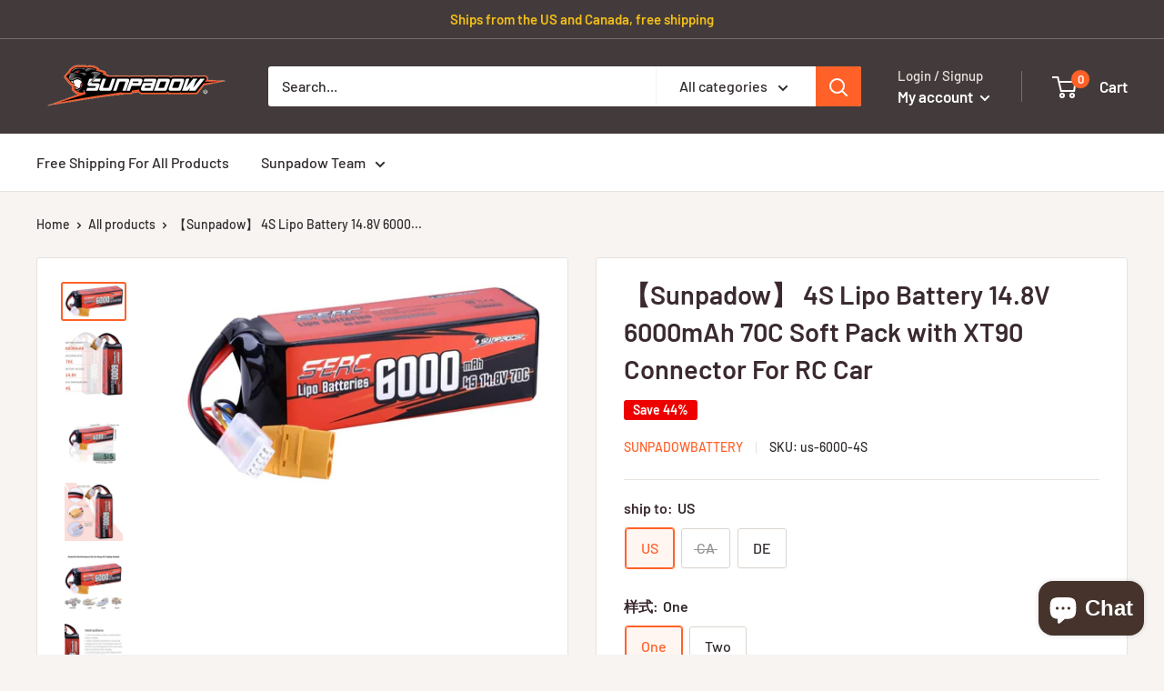

--- FILE ---
content_type: text/html; charset=utf-8
request_url: https://www.sunpadowmall.com/products/sunpadow-4s-lipo-battery-14-8v-6000mah-70c-soft-pack-with-xt90-connector-for-rc-buggy-truggy-vehicles-car-boat-truck-racing-hobby
body_size: 34521
content:
<!doctype html>

<html class="no-js" lang="en">
  <head>
  <meta name="google-site-verification" content="6t26Sjr3u7yO6OoWyYiAoZ1YJRJcDVGQFyK-A8vKCzk" />
    <meta charset="utf-8">
    <meta name="viewport" content="width=device-width, initial-scale=1.0, height=device-height, minimum-scale=1.0, maximum-scale=5.0">
    <meta name="theme-color" content="#ff6128">
    <meta name="google-site-verification" content="jrjVp7t13767gE6pDK1Casik3SDALwDGNc-8l_YgxB4" /><!-- Google Tag Manager -->
    <script>(function(w,d,s,l,i){w[l]=w[l]||[];w[l].push({'gtm.start':
  new Date().getTime(),event:'gtm.js'});var f=d.getElementsByTagName(s)[0],
  j=d.createElement(s),dl=l!='dataLayer'?'&l='+l:'';j.async=true;j.src=
  'https://www.googletagmanager.com/gtm.js?id='+i+dl;f.parentNode.insertBefore(j,f);
                                })(window,document,'script','dataLayer','GTM-NCD82RN');</script>
    <!-- End Google Tag Manager -->

    <title>【Sunpadow】 4S Lipo Battery 14.8V 6000mAh 70C Soft Pack with XT90 Conne
</title><meta name="description" content="Sunpadow 4S Lipo Battery 14.8V 6000mAh 70C Soft Pack with XT90 Connector for RC Car Truck Boat Tank Vehicles Racing Hobby -free shipping Basic Parameter: Brand: SUNPADOW Battery Chemistry: Lithium polymer Configuration: 4S1P Voltage: 14.8V Capacity: 6000mAh Constant Discharge: 70C Peak Discharge: 140C Dimension: 136*45"><link rel="canonical" href="https://www.sunpadowmall.com/products/sunpadow-4s-lipo-battery-14-8v-6000mah-70c-soft-pack-with-xt90-connector-for-rc-buggy-truggy-vehicles-car-boat-truck-racing-hobby"><link rel="preload" as="style" href="//www.sunpadowmall.com/cdn/shop/t/9/assets/theme.css?v=97500158340828915541603072271">
    <link rel="preload" as="script" href="//www.sunpadowmall.com/cdn/shop/t/9/assets/theme.min.js?v=133431669569007722081642698577">
    <link rel="preconnect" href="https://cdn.shopify.com">
    <link rel="preconnect" href="https://fonts.shopifycdn.com">
    <link rel="dns-prefetch" href="https://productreviews.shopifycdn.com">
    <link rel="dns-prefetch" href="https://ajax.googleapis.com">
    <link rel="dns-prefetch" href="https://maps.googleapis.com">
    <link rel="dns-prefetch" href="https://maps.gstatic.com">

    <meta property="og:type" content="product">
  <meta property="og:title" content="【Sunpadow】 4S Lipo Battery 14.8V 6000mAh 70C Soft Pack with XT90 Connector For RC Car"><meta property="og:image" content="http://www.sunpadowmall.com/cdn/shop/products/51BcbXmmJTL._AC_SL1000_d607c816-5195-434b-a937-a0bbc250de7f.jpg?v=1632640824">
    <meta property="og:image:secure_url" content="https://www.sunpadowmall.com/cdn/shop/products/51BcbXmmJTL._AC_SL1000_d607c816-5195-434b-a937-a0bbc250de7f.jpg?v=1632640824">
    <meta property="og:image:width" content="932">
    <meta property="og:image:height" content="516"><meta property="product:price:amount" content="45.00">
  <meta property="product:price:currency" content="USD"><meta property="og:description" content="Sunpadow 4S Lipo Battery 14.8V 6000mAh 70C Soft Pack with XT90 Connector for RC Car Truck Boat Tank Vehicles Racing Hobby -free shipping Basic Parameter: Brand: SUNPADOW Battery Chemistry: Lithium polymer Configuration: 4S1P Voltage: 14.8V Capacity: 6000mAh Constant Discharge: 70C Peak Discharge: 140C Dimension: 136*45"><meta property="og:url" content="https://www.sunpadowmall.com/products/sunpadow-4s-lipo-battery-14-8v-6000mah-70c-soft-pack-with-xt90-connector-for-rc-buggy-truggy-vehicles-car-boat-truck-racing-hobby">
<meta property="og:site_name" content="SunpadowBattery"><meta name="twitter:card" content="summary"><meta name="twitter:title" content="【Sunpadow】 4S Lipo Battery 14.8V 6000mAh 70C Soft Pack with XT90 Connector For RC Car">
  <meta name="twitter:description" content="Sunpadow 4S Lipo Battery 14.8V 6000mAh 70C Soft Pack with XT90 Connector for RC Car Truck Boat Tank Vehicles Racing Hobby -free shipping Basic Parameter: Brand: SUNPADOW Battery Chemistry: Lithium polymer Configuration: 4S1P Voltage: 14.8V Capacity: 6000mAh Constant Discharge: 70C Peak Discharge: 140C Dimension: 136*45*40mm/5.35*1.77*1.57in Connector Type: XT90  Feature: Elected premium-grade materials Low-resistance, high-reliability, good consistency Lightweight and small size, long cycle life, high specific power Great value without the loss of performance An ideal power source for Traxxas / Hobbyking series. Notice: Only if the voltage, dimension and the plug match, then it will fit. Check the battery condition carefully before using or charging. Don&#39;t overcharge more than 4.2V and don&#39;t over discharge below 3.2V, never leave battery unattended when charging. If the new battery won’t hold a full charge or loss the charge very quickly in short time,">
  <meta name="twitter:image" content="https://www.sunpadowmall.com/cdn/shop/products/51BcbXmmJTL._AC_SL1000_d607c816-5195-434b-a937-a0bbc250de7f_600x600_crop_center.jpg?v=1632640824">
    <link rel="preload" href="//www.sunpadowmall.com/cdn/fonts/barlow/barlow_n6.329f582a81f63f125e63c20a5a80ae9477df68e1.woff2" as="font" type="font/woff2" crossorigin>
<link rel="preload" href="//www.sunpadowmall.com/cdn/fonts/barlow/barlow_n5.a193a1990790eba0cc5cca569d23799830e90f07.woff2" as="font" type="font/woff2" crossorigin><link rel="preload" href="//www.sunpadowmall.com/cdn/fonts/barlow/barlow_i6.5a22bd20fb27bad4d7674cc6e666fb9c77d813bb.woff2" as="font" type="font/woff2" crossorigin><link rel="preload" href="//www.sunpadowmall.com/cdn/fonts/barlow/barlow_n7.691d1d11f150e857dcbc1c10ef03d825bc378d81.woff2" as="font" type="font/woff2" crossorigin><link rel="preload" href="//www.sunpadowmall.com/cdn/fonts/barlow/barlow_i5.714d58286997b65cd479af615cfa9bb0a117a573.woff2" as="font" type="font/woff2" crossorigin><link rel="preload" href="//www.sunpadowmall.com/cdn/fonts/barlow/barlow_i7.50e19d6cc2ba5146fa437a5a7443c76d5d730103.woff2" as="font" type="font/woff2" crossorigin><link rel="preload" href="//www.sunpadowmall.com/cdn/fonts/barlow/barlow_n6.329f582a81f63f125e63c20a5a80ae9477df68e1.woff2" as="font" type="font/woff2" crossorigin><style>
  @font-face {
  font-family: Barlow;
  font-weight: 600;
  font-style: normal;
  font-display: fallback;
  src: url("//www.sunpadowmall.com/cdn/fonts/barlow/barlow_n6.329f582a81f63f125e63c20a5a80ae9477df68e1.woff2") format("woff2"),
       url("//www.sunpadowmall.com/cdn/fonts/barlow/barlow_n6.0163402e36247bcb8b02716880d0b39568412e9e.woff") format("woff");
}

  @font-face {
  font-family: Barlow;
  font-weight: 500;
  font-style: normal;
  font-display: fallback;
  src: url("//www.sunpadowmall.com/cdn/fonts/barlow/barlow_n5.a193a1990790eba0cc5cca569d23799830e90f07.woff2") format("woff2"),
       url("//www.sunpadowmall.com/cdn/fonts/barlow/barlow_n5.ae31c82169b1dc0715609b8cc6a610b917808358.woff") format("woff");
}

@font-face {
  font-family: Barlow;
  font-weight: 600;
  font-style: normal;
  font-display: fallback;
  src: url("//www.sunpadowmall.com/cdn/fonts/barlow/barlow_n6.329f582a81f63f125e63c20a5a80ae9477df68e1.woff2") format("woff2"),
       url("//www.sunpadowmall.com/cdn/fonts/barlow/barlow_n6.0163402e36247bcb8b02716880d0b39568412e9e.woff") format("woff");
}

@font-face {
  font-family: Barlow;
  font-weight: 600;
  font-style: italic;
  font-display: fallback;
  src: url("//www.sunpadowmall.com/cdn/fonts/barlow/barlow_i6.5a22bd20fb27bad4d7674cc6e666fb9c77d813bb.woff2") format("woff2"),
       url("//www.sunpadowmall.com/cdn/fonts/barlow/barlow_i6.1c8787fcb59f3add01a87f21b38c7ef797e3b3a1.woff") format("woff");
}


  @font-face {
  font-family: Barlow;
  font-weight: 700;
  font-style: normal;
  font-display: fallback;
  src: url("//www.sunpadowmall.com/cdn/fonts/barlow/barlow_n7.691d1d11f150e857dcbc1c10ef03d825bc378d81.woff2") format("woff2"),
       url("//www.sunpadowmall.com/cdn/fonts/barlow/barlow_n7.4fdbb1cb7da0e2c2f88492243ffa2b4f91924840.woff") format("woff");
}

  @font-face {
  font-family: Barlow;
  font-weight: 500;
  font-style: italic;
  font-display: fallback;
  src: url("//www.sunpadowmall.com/cdn/fonts/barlow/barlow_i5.714d58286997b65cd479af615cfa9bb0a117a573.woff2") format("woff2"),
       url("//www.sunpadowmall.com/cdn/fonts/barlow/barlow_i5.0120f77e6447d3b5df4bbec8ad8c2d029d87fb21.woff") format("woff");
}

  @font-face {
  font-family: Barlow;
  font-weight: 700;
  font-style: italic;
  font-display: fallback;
  src: url("//www.sunpadowmall.com/cdn/fonts/barlow/barlow_i7.50e19d6cc2ba5146fa437a5a7443c76d5d730103.woff2") format("woff2"),
       url("//www.sunpadowmall.com/cdn/fonts/barlow/barlow_i7.47e9f98f1b094d912e6fd631cc3fe93d9f40964f.woff") format("woff");
}


  :root {
    --default-text-font-size : 15px;
    --base-text-font-size    : 16px;
    --heading-font-family    : Barlow, sans-serif;
    --heading-font-weight    : 600;
    --heading-font-style     : normal;
    --text-font-family       : Barlow, sans-serif;
    --text-font-weight       : 500;
    --text-font-style        : normal;
    --text-font-bolder-weight: 600;
    --text-link-decoration   : underline;

    --text-color               : #312b2d;
    --text-color-rgb           : 49, 43, 45;
    --heading-color            : #3a2a2f;
    --border-color             : #e7e2de;
    --border-color-rgb         : 231, 226, 222;
    --form-border-color        : #dcd5cf;
    --accent-color             : #ff6128;
    --accent-color-rgb         : 255, 97, 40;
    --link-color               : #ff6128;
    --link-color-hover         : #da3a00;
    --background               : #f7f4f2;
    --secondary-background     : #ffffff;
    --secondary-background-rgb : 255, 255, 255;
    --accent-background        : rgba(255, 97, 40, 0.08);

    --input-background: #ffffff;

    --error-color       : #f71b1b;
    --error-background  : rgba(247, 27, 27, 0.07);
    --success-color     : #48b448;
    --success-background: rgba(72, 180, 72, 0.11);

    --primary-button-background      : #ff6128;
    --primary-button-background-rgb  : 255, 97, 40;
    --primary-button-text-color      : #ffffff;
    --secondary-button-background    : #3a2a2f;
    --secondary-button-background-rgb: 58, 42, 47;
    --secondary-button-text-color    : #ffffff;

    --header-background      : #433b3b;
    --header-text-color      : #ffffff;
    --header-light-text-color: #e9e2dd;
    --header-border-color    : rgba(233, 226, 221, 0.3);
    --header-accent-color    : #ff6128;

    --footer-background-color:    #f7f4f2;
    --footer-heading-text-color:  #3a2a2f;
    --footer-body-text-color:     #3a2a2f;
    --footer-accent-color:        #ff6128;
    --footer-accent-color-rgb:    255, 97, 40;
    --footer-border:              1px solid var(--border-color);
    
    --flickity-arrow-color: #bcaea3;--product-on-sale-accent           : #ee0000;
    --product-on-sale-accent-rgb       : 238, 0, 0;
    --product-on-sale-color            : #ffffff;
    --product-in-stock-color           : #008a00;
    --product-low-stock-color          : #ee0000;
    --product-sold-out-color           : #d1d1d4;
    --product-custom-label-1-background: #ff6128;
    --product-custom-label-1-color     : #ffffff;
    --product-custom-label-2-background: #a95ebe;
    --product-custom-label-2-color     : #ffffff;
    --product-review-star-color        : #ffb647;

    --mobile-container-gutter : 20px;
    --desktop-container-gutter: 40px;
  }
</style>

<script>
  // IE11 does not have support for CSS variables, so we have to polyfill them
  if (!(((window || {}).CSS || {}).supports && window.CSS.supports('(--a: 0)'))) {
    const script = document.createElement('script');
    script.type = 'text/javascript';
    script.src = 'https://cdn.jsdelivr.net/npm/css-vars-ponyfill@2';
    script.onload = function() {
      cssVars({});
    };

    document.getElementsByTagName('head')[0].appendChild(script);
  }
</script>


    <script>window.performance && window.performance.mark && window.performance.mark('shopify.content_for_header.start');</script><meta name="google-site-verification" content="EFs2YdufAg8ljz7UV_LIKHG8qFk3Z74-n2yj8mR90C0">
<meta name="google-site-verification" content="K5KQvRaGtTuxR0mqqHV8R1gOVB0SrOqMQsjnhkKVuYQ">
<meta id="shopify-digital-wallet" name="shopify-digital-wallet" content="/48953786527/digital_wallets/dialog">
<meta name="shopify-checkout-api-token" content="5799a31cd083152daa3f893f3b022cd8">
<meta id="in-context-paypal-metadata" data-shop-id="48953786527" data-venmo-supported="false" data-environment="production" data-locale="en_US" data-paypal-v4="true" data-currency="USD">
<link rel="alternate" type="application/json+oembed" href="https://www.sunpadowmall.com/products/sunpadow-4s-lipo-battery-14-8v-6000mah-70c-soft-pack-with-xt90-connector-for-rc-buggy-truggy-vehicles-car-boat-truck-racing-hobby.oembed">
<script async="async" src="/checkouts/internal/preloads.js?locale=en-US"></script>
<script id="shopify-features" type="application/json">{"accessToken":"5799a31cd083152daa3f893f3b022cd8","betas":["rich-media-storefront-analytics"],"domain":"www.sunpadowmall.com","predictiveSearch":true,"shopId":48953786527,"locale":"en"}</script>
<script>var Shopify = Shopify || {};
Shopify.shop = "sunpadowbattery.myshopify.com";
Shopify.locale = "en";
Shopify.currency = {"active":"USD","rate":"1.0"};
Shopify.country = "US";
Shopify.theme = {"name":"Warehouse","id":114090180767,"schema_name":"Warehouse","schema_version":"1.13.0","theme_store_id":871,"role":"main"};
Shopify.theme.handle = "null";
Shopify.theme.style = {"id":null,"handle":null};
Shopify.cdnHost = "www.sunpadowmall.com/cdn";
Shopify.routes = Shopify.routes || {};
Shopify.routes.root = "/";</script>
<script type="module">!function(o){(o.Shopify=o.Shopify||{}).modules=!0}(window);</script>
<script>!function(o){function n(){var o=[];function n(){o.push(Array.prototype.slice.apply(arguments))}return n.q=o,n}var t=o.Shopify=o.Shopify||{};t.loadFeatures=n(),t.autoloadFeatures=n()}(window);</script>
<script id="shop-js-analytics" type="application/json">{"pageType":"product"}</script>
<script defer="defer" async type="module" src="//www.sunpadowmall.com/cdn/shopifycloud/shop-js/modules/v2/client.init-shop-cart-sync_BT-GjEfc.en.esm.js"></script>
<script defer="defer" async type="module" src="//www.sunpadowmall.com/cdn/shopifycloud/shop-js/modules/v2/chunk.common_D58fp_Oc.esm.js"></script>
<script defer="defer" async type="module" src="//www.sunpadowmall.com/cdn/shopifycloud/shop-js/modules/v2/chunk.modal_xMitdFEc.esm.js"></script>
<script type="module">
  await import("//www.sunpadowmall.com/cdn/shopifycloud/shop-js/modules/v2/client.init-shop-cart-sync_BT-GjEfc.en.esm.js");
await import("//www.sunpadowmall.com/cdn/shopifycloud/shop-js/modules/v2/chunk.common_D58fp_Oc.esm.js");
await import("//www.sunpadowmall.com/cdn/shopifycloud/shop-js/modules/v2/chunk.modal_xMitdFEc.esm.js");

  window.Shopify.SignInWithShop?.initShopCartSync?.({"fedCMEnabled":true,"windoidEnabled":true});

</script>
<script>(function() {
  var isLoaded = false;
  function asyncLoad() {
    if (isLoaded) return;
    isLoaded = true;
    var urls = ["https:\/\/www.pxucdn.com\/apps\/uso.js?shop=sunpadowbattery.myshopify.com"];
    for (var i = 0; i < urls.length; i++) {
      var s = document.createElement('script');
      s.type = 'text/javascript';
      s.async = true;
      s.src = urls[i];
      var x = document.getElementsByTagName('script')[0];
      x.parentNode.insertBefore(s, x);
    }
  };
  if(window.attachEvent) {
    window.attachEvent('onload', asyncLoad);
  } else {
    window.addEventListener('load', asyncLoad, false);
  }
})();</script>
<script id="__st">var __st={"a":48953786527,"offset":28800,"reqid":"b7b423c3-d8c7-41d8-b626-a037a6230ae7-1769309336","pageurl":"www.sunpadowmall.com\/products\/sunpadow-4s-lipo-battery-14-8v-6000mah-70c-soft-pack-with-xt90-connector-for-rc-buggy-truggy-vehicles-car-boat-truck-racing-hobby","u":"967e0962f0ad","p":"product","rtyp":"product","rid":5877831598239};</script>
<script>window.ShopifyPaypalV4VisibilityTracking = true;</script>
<script id="captcha-bootstrap">!function(){'use strict';const t='contact',e='account',n='new_comment',o=[[t,t],['blogs',n],['comments',n],[t,'customer']],c=[[e,'customer_login'],[e,'guest_login'],[e,'recover_customer_password'],[e,'create_customer']],r=t=>t.map((([t,e])=>`form[action*='/${t}']:not([data-nocaptcha='true']) input[name='form_type'][value='${e}']`)).join(','),a=t=>()=>t?[...document.querySelectorAll(t)].map((t=>t.form)):[];function s(){const t=[...o],e=r(t);return a(e)}const i='password',u='form_key',d=['recaptcha-v3-token','g-recaptcha-response','h-captcha-response',i],f=()=>{try{return window.sessionStorage}catch{return}},m='__shopify_v',_=t=>t.elements[u];function p(t,e,n=!1){try{const o=window.sessionStorage,c=JSON.parse(o.getItem(e)),{data:r}=function(t){const{data:e,action:n}=t;return t[m]||n?{data:e,action:n}:{data:t,action:n}}(c);for(const[e,n]of Object.entries(r))t.elements[e]&&(t.elements[e].value=n);n&&o.removeItem(e)}catch(o){console.error('form repopulation failed',{error:o})}}const l='form_type',E='cptcha';function T(t){t.dataset[E]=!0}const w=window,h=w.document,L='Shopify',v='ce_forms',y='captcha';let A=!1;((t,e)=>{const n=(g='f06e6c50-85a8-45c8-87d0-21a2b65856fe',I='https://cdn.shopify.com/shopifycloud/storefront-forms-hcaptcha/ce_storefront_forms_captcha_hcaptcha.v1.5.2.iife.js',D={infoText:'Protected by hCaptcha',privacyText:'Privacy',termsText:'Terms'},(t,e,n)=>{const o=w[L][v],c=o.bindForm;if(c)return c(t,g,e,D).then(n);var r;o.q.push([[t,g,e,D],n]),r=I,A||(h.body.append(Object.assign(h.createElement('script'),{id:'captcha-provider',async:!0,src:r})),A=!0)});var g,I,D;w[L]=w[L]||{},w[L][v]=w[L][v]||{},w[L][v].q=[],w[L][y]=w[L][y]||{},w[L][y].protect=function(t,e){n(t,void 0,e),T(t)},Object.freeze(w[L][y]),function(t,e,n,w,h,L){const[v,y,A,g]=function(t,e,n){const i=e?o:[],u=t?c:[],d=[...i,...u],f=r(d),m=r(i),_=r(d.filter((([t,e])=>n.includes(e))));return[a(f),a(m),a(_),s()]}(w,h,L),I=t=>{const e=t.target;return e instanceof HTMLFormElement?e:e&&e.form},D=t=>v().includes(t);t.addEventListener('submit',(t=>{const e=I(t);if(!e)return;const n=D(e)&&!e.dataset.hcaptchaBound&&!e.dataset.recaptchaBound,o=_(e),c=g().includes(e)&&(!o||!o.value);(n||c)&&t.preventDefault(),c&&!n&&(function(t){try{if(!f())return;!function(t){const e=f();if(!e)return;const n=_(t);if(!n)return;const o=n.value;o&&e.removeItem(o)}(t);const e=Array.from(Array(32),(()=>Math.random().toString(36)[2])).join('');!function(t,e){_(t)||t.append(Object.assign(document.createElement('input'),{type:'hidden',name:u})),t.elements[u].value=e}(t,e),function(t,e){const n=f();if(!n)return;const o=[...t.querySelectorAll(`input[type='${i}']`)].map((({name:t})=>t)),c=[...d,...o],r={};for(const[a,s]of new FormData(t).entries())c.includes(a)||(r[a]=s);n.setItem(e,JSON.stringify({[m]:1,action:t.action,data:r}))}(t,e)}catch(e){console.error('failed to persist form',e)}}(e),e.submit())}));const S=(t,e)=>{t&&!t.dataset[E]&&(n(t,e.some((e=>e===t))),T(t))};for(const o of['focusin','change'])t.addEventListener(o,(t=>{const e=I(t);D(e)&&S(e,y())}));const B=e.get('form_key'),M=e.get(l),P=B&&M;t.addEventListener('DOMContentLoaded',(()=>{const t=y();if(P)for(const e of t)e.elements[l].value===M&&p(e,B);[...new Set([...A(),...v().filter((t=>'true'===t.dataset.shopifyCaptcha))])].forEach((e=>S(e,t)))}))}(h,new URLSearchParams(w.location.search),n,t,e,['guest_login'])})(!0,!0)}();</script>
<script integrity="sha256-4kQ18oKyAcykRKYeNunJcIwy7WH5gtpwJnB7kiuLZ1E=" data-source-attribution="shopify.loadfeatures" defer="defer" src="//www.sunpadowmall.com/cdn/shopifycloud/storefront/assets/storefront/load_feature-a0a9edcb.js" crossorigin="anonymous"></script>
<script data-source-attribution="shopify.dynamic_checkout.dynamic.init">var Shopify=Shopify||{};Shopify.PaymentButton=Shopify.PaymentButton||{isStorefrontPortableWallets:!0,init:function(){window.Shopify.PaymentButton.init=function(){};var t=document.createElement("script");t.src="https://www.sunpadowmall.com/cdn/shopifycloud/portable-wallets/latest/portable-wallets.en.js",t.type="module",document.head.appendChild(t)}};
</script>
<script data-source-attribution="shopify.dynamic_checkout.buyer_consent">
  function portableWalletsHideBuyerConsent(e){var t=document.getElementById("shopify-buyer-consent"),n=document.getElementById("shopify-subscription-policy-button");t&&n&&(t.classList.add("hidden"),t.setAttribute("aria-hidden","true"),n.removeEventListener("click",e))}function portableWalletsShowBuyerConsent(e){var t=document.getElementById("shopify-buyer-consent"),n=document.getElementById("shopify-subscription-policy-button");t&&n&&(t.classList.remove("hidden"),t.removeAttribute("aria-hidden"),n.addEventListener("click",e))}window.Shopify?.PaymentButton&&(window.Shopify.PaymentButton.hideBuyerConsent=portableWalletsHideBuyerConsent,window.Shopify.PaymentButton.showBuyerConsent=portableWalletsShowBuyerConsent);
</script>
<script>
  function portableWalletsCleanup(e){e&&e.src&&console.error("Failed to load portable wallets script "+e.src);var t=document.querySelectorAll("shopify-accelerated-checkout .shopify-payment-button__skeleton, shopify-accelerated-checkout-cart .wallet-cart-button__skeleton"),e=document.getElementById("shopify-buyer-consent");for(let e=0;e<t.length;e++)t[e].remove();e&&e.remove()}function portableWalletsNotLoadedAsModule(e){e instanceof ErrorEvent&&"string"==typeof e.message&&e.message.includes("import.meta")&&"string"==typeof e.filename&&e.filename.includes("portable-wallets")&&(window.removeEventListener("error",portableWalletsNotLoadedAsModule),window.Shopify.PaymentButton.failedToLoad=e,"loading"===document.readyState?document.addEventListener("DOMContentLoaded",window.Shopify.PaymentButton.init):window.Shopify.PaymentButton.init())}window.addEventListener("error",portableWalletsNotLoadedAsModule);
</script>

<script type="module" src="https://www.sunpadowmall.com/cdn/shopifycloud/portable-wallets/latest/portable-wallets.en.js" onError="portableWalletsCleanup(this)" crossorigin="anonymous"></script>
<script nomodule>
  document.addEventListener("DOMContentLoaded", portableWalletsCleanup);
</script>

<link id="shopify-accelerated-checkout-styles" rel="stylesheet" media="screen" href="https://www.sunpadowmall.com/cdn/shopifycloud/portable-wallets/latest/accelerated-checkout-backwards-compat.css" crossorigin="anonymous">
<style id="shopify-accelerated-checkout-cart">
        #shopify-buyer-consent {
  margin-top: 1em;
  display: inline-block;
  width: 100%;
}

#shopify-buyer-consent.hidden {
  display: none;
}

#shopify-subscription-policy-button {
  background: none;
  border: none;
  padding: 0;
  text-decoration: underline;
  font-size: inherit;
  cursor: pointer;
}

#shopify-subscription-policy-button::before {
  box-shadow: none;
}

      </style>

<script>window.performance && window.performance.mark && window.performance.mark('shopify.content_for_header.end');</script>

    <link rel="stylesheet" href="//www.sunpadowmall.com/cdn/shop/t/9/assets/theme.css?v=97500158340828915541603072271">

    
  <script type="application/ld+json">
  {
    "@context": "http://schema.org",
    "@type": "Product",
    "offers": [{
          "@type": "Offer",
          "name": "US \/ One",
          "availability":"https://schema.org/InStock",
          "price": 45.0,
          "priceCurrency": "USD",
          "priceValidUntil": "2026-02-04","sku": "us-6000-4S","url": "/products/sunpadow-4s-lipo-battery-14-8v-6000mah-70c-soft-pack-with-xt90-connector-for-rc-buggy-truggy-vehicles-car-boat-truck-racing-hobby?variant=44445327982751"
        },
{
          "@type": "Offer",
          "name": "US \/ Two",
          "availability":"https://schema.org/InStock",
          "price": 94.99,
          "priceCurrency": "USD",
          "priceValidUntil": "2026-02-04","sku": "us-6000-4S(2)","url": "/products/sunpadow-4s-lipo-battery-14-8v-6000mah-70c-soft-pack-with-xt90-connector-for-rc-buggy-truggy-vehicles-car-boat-truck-racing-hobby?variant=44445328015519"
        },
{
          "@type": "Offer",
          "name": "CA \/ One",
          "availability":"https://schema.org/OutOfStock",
          "price": 49.99,
          "priceCurrency": "USD",
          "priceValidUntil": "2026-02-04","sku": "ca-6000-4S","url": "/products/sunpadow-4s-lipo-battery-14-8v-6000mah-70c-soft-pack-with-xt90-connector-for-rc-buggy-truggy-vehicles-car-boat-truck-racing-hobby?variant=44445328048287"
        },
{
          "@type": "Offer",
          "name": "CA \/ Two",
          "availability":"https://schema.org/OutOfStock",
          "price": 94.99,
          "priceCurrency": "USD",
          "priceValidUntil": "2026-02-04","sku": "ca-6000-4S(2)","url": "/products/sunpadow-4s-lipo-battery-14-8v-6000mah-70c-soft-pack-with-xt90-connector-for-rc-buggy-truggy-vehicles-car-boat-truck-racing-hobby?variant=44445328081055"
        },
{
          "@type": "Offer",
          "name": "DE \/ One",
          "availability":"https://schema.org/InStock",
          "price": 67.99,
          "priceCurrency": "USD",
          "priceValidUntil": "2026-02-04","sku": "de-6000-4S","url": "/products/sunpadow-4s-lipo-battery-14-8v-6000mah-70c-soft-pack-with-xt90-connector-for-rc-buggy-truggy-vehicles-car-boat-truck-racing-hobby?variant=44445328113823"
        },
{
          "@type": "Offer",
          "name": "DE \/ Two",
          "availability":"https://schema.org/InStock",
          "price": 128.99,
          "priceCurrency": "USD",
          "priceValidUntil": "2026-02-04","sku": "de-6000-4S(2)","url": "/products/sunpadow-4s-lipo-battery-14-8v-6000mah-70c-soft-pack-with-xt90-connector-for-rc-buggy-truggy-vehicles-car-boat-truck-racing-hobby?variant=44445328146591"
        }
],
      "gtin12": "783919211919",
      "productId": "783919211919",
    "brand": {
      "name": "SunpadowBattery"
    },
    "name": "【Sunpadow】 4S Lipo Battery 14.8V 6000mAh 70C Soft Pack with XT90 Connector For RC Car",
    "description": "Sunpadow 4S Lipo Battery 14.8V 6000mAh 70C Soft Pack with XT90 Connector for RC Car Truck Boat Tank Vehicles Racing Hobby -free shipping\n\nBasic Parameter:\n\n\nBrand: SUNPADOW\nBattery Chemistry: Lithium polymer\nConfiguration: 4S1P\nVoltage: 14.8V\nCapacity: 6000mAh\nConstant Discharge: 70C\nPeak Discharge: 140C\nDimension: 136*45*40mm\/5.35*1.77*1.57in\nConnector Type: XT90 \n\n\n\nFeature:\n\nElected premium-grade materials\nLow-resistance, high-reliability, good consistency\nLightweight and small size, long cycle life, high specific power\nGreat value without the loss of performance\nAn ideal power source for Traxxas \/ Hobbyking series.\n\nNotice:\n\nOnly if the voltage, dimension and the plug match, then it will fit.\nCheck the battery condition carefully before using or charging.\nDon't overcharge more than 4.2V and don't over discharge below 3.2V, never leave battery unattended when charging.\nIf the new battery won’t hold a full charge or loss the charge very quickly in short time, please use Balance Charger to charge and recycle several times first.\n",
    "category": "Hobby Level Battery For Vehicle",
    "url": "/products/sunpadow-4s-lipo-battery-14-8v-6000mah-70c-soft-pack-with-xt90-connector-for-rc-buggy-truggy-vehicles-car-boat-truck-racing-hobby",
    "sku": "us-6000-4S",
    "image": {
      "@type": "ImageObject",
      "url": "https://www.sunpadowmall.com/cdn/shop/products/51BcbXmmJTL._AC_SL1000_d607c816-5195-434b-a937-a0bbc250de7f_1024x.jpg?v=1632640824",
      "image": "https://www.sunpadowmall.com/cdn/shop/products/51BcbXmmJTL._AC_SL1000_d607c816-5195-434b-a937-a0bbc250de7f_1024x.jpg?v=1632640824",
      "name": "【Sunpadow】 4S Lipo Battery 14.8V 6000mAh 70C Soft Pack with XT90 Connector For RC Car",
      "width": "1024",
      "height": "1024"
    }
  }
  </script>



  <script type="application/ld+json">
  {
    "@context": "http://schema.org",
    "@type": "BreadcrumbList",
  "itemListElement": [{
      "@type": "ListItem",
      "position": 1,
      "name": "Home",
      "item": "https://www.sunpadowmall.com"
    },{
          "@type": "ListItem",
          "position": 2,
          "name": "【Sunpadow】 4S Lipo Battery 14.8V 6000mAh 70C Soft Pack with XT90 Connector For RC Car",
          "item": "https://www.sunpadowmall.com/products/sunpadow-4s-lipo-battery-14-8v-6000mah-70c-soft-pack-with-xt90-connector-for-rc-buggy-truggy-vehicles-car-boat-truck-racing-hobby"
        }]
  }
  </script>


    <script>
      // This allows to expose several variables to the global scope, to be used in scripts
      window.theme = {
        pageType: "product",
        cartCount: 0,
        moneyFormat: "\u003cspan class=money\u003e${{amount}}\u003c\/span\u003e",
        moneyWithCurrencyFormat: "\u003cspan class=money\u003e${{amount}} USD\u003c\/span\u003e",
        showDiscount: true,
        discountMode: "percentage",
        searchMode: "product,article,page",
        cartType: "drawer"
      };

      window.routes = {
        rootUrl: "\/",
        cartUrl: "\/cart",
        cartAddUrl: "\/cart\/add",
        cartChangeUrl: "\/cart\/change",
        searchUrl: "\/search",
        productRecommendationsUrl: "\/recommendations\/products"
      };

      window.languages = {
        productRegularPrice: "Regular price",
        productSalePrice: "Sale price",
        collectionOnSaleLabel: "Save {{savings}}",
        productFormUnavailable: "Unavailable",
        productFormAddToCart: "Add to cart",
        productFormSoldOut: "Sold out",
        productAdded: "Product has been added to your cart",
        shippingEstimatorNoResults: "No shipping could be found for your address.",
        shippingEstimatorOneResult: "There is one shipping rate for your address:",
        shippingEstimatorMultipleResults: "There are {{count}} shipping rates for your address:",
        shippingEstimatorErrors: "There are some errors:"
      };

      window.lazySizesConfig = {
        loadHidden: false,
        hFac: 0.8,
        expFactor: 3,
        customMedia: {
          '--phone': '(max-width: 640px)',
          '--tablet': '(min-width: 641px) and (max-width: 1023px)',
          '--lap': '(min-width: 1024px)'
        }
      };

      document.documentElement.className = document.documentElement.className.replace('no-js', 'js');
    </script><script src="//www.sunpadowmall.com/cdn/shop/t/9/assets/theme.min.js?v=133431669569007722081642698577" defer></script>
    <script src="//www.sunpadowmall.com/cdn/shop/t/9/assets/custom.js?v=90373254691674712701603072270" defer></script><script>
        (function () {
          window.onpageshow = function() {
            // We force re-freshing the cart content onpageshow, as most browsers will serve a cache copy when hitting the
            // back button, which cause staled data
            document.documentElement.dispatchEvent(new CustomEvent('cart:refresh', {
              bubbles: true,
              detail: {scrollToTop: false}
            }));
          };
        })();
      </script><!-- "snippets/hulkcode_common.liquid" was not rendered, the associated app was uninstalled --><script src='https://volumediscount.hulkapps.com/api/v2/frontend/hulkcode.js' defer='defer'></script><script>
  var dcCart = {"note":null,"attributes":{},"original_total_price":0,"total_price":0,"total_discount":0,"total_weight":0.0,"item_count":0,"items":[],"requires_shipping":false,"currency":"USD","items_subtotal_price":0,"cart_level_discount_applications":[],"checkout_charge_amount":0};
  
  var dcCustomerId = false;
  var dcCustomerEmail = false;
  var dcCustomerTags = false;
  
</script>
<script src="https://cdn.shopify.com/extensions/e8878072-2f6b-4e89-8082-94b04320908d/inbox-1254/assets/inbox-chat-loader.js" type="text/javascript" defer="defer"></script>
<link href="https://monorail-edge.shopifysvc.com" rel="dns-prefetch">
<script>(function(){if ("sendBeacon" in navigator && "performance" in window) {try {var session_token_from_headers = performance.getEntriesByType('navigation')[0].serverTiming.find(x => x.name == '_s').description;} catch {var session_token_from_headers = undefined;}var session_cookie_matches = document.cookie.match(/_shopify_s=([^;]*)/);var session_token_from_cookie = session_cookie_matches && session_cookie_matches.length === 2 ? session_cookie_matches[1] : "";var session_token = session_token_from_headers || session_token_from_cookie || "";function handle_abandonment_event(e) {var entries = performance.getEntries().filter(function(entry) {return /monorail-edge.shopifysvc.com/.test(entry.name);});if (!window.abandonment_tracked && entries.length === 0) {window.abandonment_tracked = true;var currentMs = Date.now();var navigation_start = performance.timing.navigationStart;var payload = {shop_id: 48953786527,url: window.location.href,navigation_start,duration: currentMs - navigation_start,session_token,page_type: "product"};window.navigator.sendBeacon("https://monorail-edge.shopifysvc.com/v1/produce", JSON.stringify({schema_id: "online_store_buyer_site_abandonment/1.1",payload: payload,metadata: {event_created_at_ms: currentMs,event_sent_at_ms: currentMs}}));}}window.addEventListener('pagehide', handle_abandonment_event);}}());</script>
<script id="web-pixels-manager-setup">(function e(e,d,r,n,o){if(void 0===o&&(o={}),!Boolean(null===(a=null===(i=window.Shopify)||void 0===i?void 0:i.analytics)||void 0===a?void 0:a.replayQueue)){var i,a;window.Shopify=window.Shopify||{};var t=window.Shopify;t.analytics=t.analytics||{};var s=t.analytics;s.replayQueue=[],s.publish=function(e,d,r){return s.replayQueue.push([e,d,r]),!0};try{self.performance.mark("wpm:start")}catch(e){}var l=function(){var e={modern:/Edge?\/(1{2}[4-9]|1[2-9]\d|[2-9]\d{2}|\d{4,})\.\d+(\.\d+|)|Firefox\/(1{2}[4-9]|1[2-9]\d|[2-9]\d{2}|\d{4,})\.\d+(\.\d+|)|Chrom(ium|e)\/(9{2}|\d{3,})\.\d+(\.\d+|)|(Maci|X1{2}).+ Version\/(15\.\d+|(1[6-9]|[2-9]\d|\d{3,})\.\d+)([,.]\d+|)( \(\w+\)|)( Mobile\/\w+|) Safari\/|Chrome.+OPR\/(9{2}|\d{3,})\.\d+\.\d+|(CPU[ +]OS|iPhone[ +]OS|CPU[ +]iPhone|CPU IPhone OS|CPU iPad OS)[ +]+(15[._]\d+|(1[6-9]|[2-9]\d|\d{3,})[._]\d+)([._]\d+|)|Android:?[ /-](13[3-9]|1[4-9]\d|[2-9]\d{2}|\d{4,})(\.\d+|)(\.\d+|)|Android.+Firefox\/(13[5-9]|1[4-9]\d|[2-9]\d{2}|\d{4,})\.\d+(\.\d+|)|Android.+Chrom(ium|e)\/(13[3-9]|1[4-9]\d|[2-9]\d{2}|\d{4,})\.\d+(\.\d+|)|SamsungBrowser\/([2-9]\d|\d{3,})\.\d+/,legacy:/Edge?\/(1[6-9]|[2-9]\d|\d{3,})\.\d+(\.\d+|)|Firefox\/(5[4-9]|[6-9]\d|\d{3,})\.\d+(\.\d+|)|Chrom(ium|e)\/(5[1-9]|[6-9]\d|\d{3,})\.\d+(\.\d+|)([\d.]+$|.*Safari\/(?![\d.]+ Edge\/[\d.]+$))|(Maci|X1{2}).+ Version\/(10\.\d+|(1[1-9]|[2-9]\d|\d{3,})\.\d+)([,.]\d+|)( \(\w+\)|)( Mobile\/\w+|) Safari\/|Chrome.+OPR\/(3[89]|[4-9]\d|\d{3,})\.\d+\.\d+|(CPU[ +]OS|iPhone[ +]OS|CPU[ +]iPhone|CPU IPhone OS|CPU iPad OS)[ +]+(10[._]\d+|(1[1-9]|[2-9]\d|\d{3,})[._]\d+)([._]\d+|)|Android:?[ /-](13[3-9]|1[4-9]\d|[2-9]\d{2}|\d{4,})(\.\d+|)(\.\d+|)|Mobile Safari.+OPR\/([89]\d|\d{3,})\.\d+\.\d+|Android.+Firefox\/(13[5-9]|1[4-9]\d|[2-9]\d{2}|\d{4,})\.\d+(\.\d+|)|Android.+Chrom(ium|e)\/(13[3-9]|1[4-9]\d|[2-9]\d{2}|\d{4,})\.\d+(\.\d+|)|Android.+(UC? ?Browser|UCWEB|U3)[ /]?(15\.([5-9]|\d{2,})|(1[6-9]|[2-9]\d|\d{3,})\.\d+)\.\d+|SamsungBrowser\/(5\.\d+|([6-9]|\d{2,})\.\d+)|Android.+MQ{2}Browser\/(14(\.(9|\d{2,})|)|(1[5-9]|[2-9]\d|\d{3,})(\.\d+|))(\.\d+|)|K[Aa][Ii]OS\/(3\.\d+|([4-9]|\d{2,})\.\d+)(\.\d+|)/},d=e.modern,r=e.legacy,n=navigator.userAgent;return n.match(d)?"modern":n.match(r)?"legacy":"unknown"}(),u="modern"===l?"modern":"legacy",c=(null!=n?n:{modern:"",legacy:""})[u],f=function(e){return[e.baseUrl,"/wpm","/b",e.hashVersion,"modern"===e.buildTarget?"m":"l",".js"].join("")}({baseUrl:d,hashVersion:r,buildTarget:u}),m=function(e){var d=e.version,r=e.bundleTarget,n=e.surface,o=e.pageUrl,i=e.monorailEndpoint;return{emit:function(e){var a=e.status,t=e.errorMsg,s=(new Date).getTime(),l=JSON.stringify({metadata:{event_sent_at_ms:s},events:[{schema_id:"web_pixels_manager_load/3.1",payload:{version:d,bundle_target:r,page_url:o,status:a,surface:n,error_msg:t},metadata:{event_created_at_ms:s}}]});if(!i)return console&&console.warn&&console.warn("[Web Pixels Manager] No Monorail endpoint provided, skipping logging."),!1;try{return self.navigator.sendBeacon.bind(self.navigator)(i,l)}catch(e){}var u=new XMLHttpRequest;try{return u.open("POST",i,!0),u.setRequestHeader("Content-Type","text/plain"),u.send(l),!0}catch(e){return console&&console.warn&&console.warn("[Web Pixels Manager] Got an unhandled error while logging to Monorail."),!1}}}}({version:r,bundleTarget:l,surface:e.surface,pageUrl:self.location.href,monorailEndpoint:e.monorailEndpoint});try{o.browserTarget=l,function(e){var d=e.src,r=e.async,n=void 0===r||r,o=e.onload,i=e.onerror,a=e.sri,t=e.scriptDataAttributes,s=void 0===t?{}:t,l=document.createElement("script"),u=document.querySelector("head"),c=document.querySelector("body");if(l.async=n,l.src=d,a&&(l.integrity=a,l.crossOrigin="anonymous"),s)for(var f in s)if(Object.prototype.hasOwnProperty.call(s,f))try{l.dataset[f]=s[f]}catch(e){}if(o&&l.addEventListener("load",o),i&&l.addEventListener("error",i),u)u.appendChild(l);else{if(!c)throw new Error("Did not find a head or body element to append the script");c.appendChild(l)}}({src:f,async:!0,onload:function(){if(!function(){var e,d;return Boolean(null===(d=null===(e=window.Shopify)||void 0===e?void 0:e.analytics)||void 0===d?void 0:d.initialized)}()){var d=window.webPixelsManager.init(e)||void 0;if(d){var r=window.Shopify.analytics;r.replayQueue.forEach((function(e){var r=e[0],n=e[1],o=e[2];d.publishCustomEvent(r,n,o)})),r.replayQueue=[],r.publish=d.publishCustomEvent,r.visitor=d.visitor,r.initialized=!0}}},onerror:function(){return m.emit({status:"failed",errorMsg:"".concat(f," has failed to load")})},sri:function(e){var d=/^sha384-[A-Za-z0-9+/=]+$/;return"string"==typeof e&&d.test(e)}(c)?c:"",scriptDataAttributes:o}),m.emit({status:"loading"})}catch(e){m.emit({status:"failed",errorMsg:(null==e?void 0:e.message)||"Unknown error"})}}})({shopId: 48953786527,storefrontBaseUrl: "https://www.sunpadowmall.com",extensionsBaseUrl: "https://extensions.shopifycdn.com/cdn/shopifycloud/web-pixels-manager",monorailEndpoint: "https://monorail-edge.shopifysvc.com/unstable/produce_batch",surface: "storefront-renderer",enabledBetaFlags: ["2dca8a86"],webPixelsConfigList: [{"id":"545718431","configuration":"{\"config\":\"{\\\"pixel_id\\\":\\\"GT-PZMDNRB\\\",\\\"target_country\\\":\\\"US\\\",\\\"gtag_events\\\":[{\\\"type\\\":\\\"purchase\\\",\\\"action_label\\\":\\\"MC-E44SMV5WKK\\\"},{\\\"type\\\":\\\"page_view\\\",\\\"action_label\\\":\\\"MC-E44SMV5WKK\\\"},{\\\"type\\\":\\\"view_item\\\",\\\"action_label\\\":\\\"MC-E44SMV5WKK\\\"}],\\\"enable_monitoring_mode\\\":false}\"}","eventPayloadVersion":"v1","runtimeContext":"OPEN","scriptVersion":"b2a88bafab3e21179ed38636efcd8a93","type":"APP","apiClientId":1780363,"privacyPurposes":[],"dataSharingAdjustments":{"protectedCustomerApprovalScopes":["read_customer_address","read_customer_email","read_customer_name","read_customer_personal_data","read_customer_phone"]}},{"id":"132710559","eventPayloadVersion":"v1","runtimeContext":"LAX","scriptVersion":"1","type":"CUSTOM","privacyPurposes":["ANALYTICS"],"name":"Google Analytics tag (migrated)"},{"id":"shopify-app-pixel","configuration":"{}","eventPayloadVersion":"v1","runtimeContext":"STRICT","scriptVersion":"0450","apiClientId":"shopify-pixel","type":"APP","privacyPurposes":["ANALYTICS","MARKETING"]},{"id":"shopify-custom-pixel","eventPayloadVersion":"v1","runtimeContext":"LAX","scriptVersion":"0450","apiClientId":"shopify-pixel","type":"CUSTOM","privacyPurposes":["ANALYTICS","MARKETING"]}],isMerchantRequest: false,initData: {"shop":{"name":"SunpadowBattery","paymentSettings":{"currencyCode":"USD"},"myshopifyDomain":"sunpadowbattery.myshopify.com","countryCode":"CN","storefrontUrl":"https:\/\/www.sunpadowmall.com"},"customer":null,"cart":null,"checkout":null,"productVariants":[{"price":{"amount":45.0,"currencyCode":"USD"},"product":{"title":"【Sunpadow】 4S Lipo Battery 14.8V 6000mAh 70C Soft Pack with XT90 Connector For RC Car","vendor":"SunpadowBattery","id":"5877831598239","untranslatedTitle":"【Sunpadow】 4S Lipo Battery 14.8V 6000mAh 70C Soft Pack with XT90 Connector For RC Car","url":"\/products\/sunpadow-4s-lipo-battery-14-8v-6000mah-70c-soft-pack-with-xt90-connector-for-rc-buggy-truggy-vehicles-car-boat-truck-racing-hobby","type":"Hobby Level Battery For Vehicle"},"id":"44445327982751","image":{"src":"\/\/www.sunpadowmall.com\/cdn\/shop\/products\/51BcbXmmJTL._AC_SL1000_d607c816-5195-434b-a937-a0bbc250de7f.jpg?v=1632640824"},"sku":"us-6000-4S","title":"US \/ One","untranslatedTitle":"US \/ One"},{"price":{"amount":94.99,"currencyCode":"USD"},"product":{"title":"【Sunpadow】 4S Lipo Battery 14.8V 6000mAh 70C Soft Pack with XT90 Connector For RC Car","vendor":"SunpadowBattery","id":"5877831598239","untranslatedTitle":"【Sunpadow】 4S Lipo Battery 14.8V 6000mAh 70C Soft Pack with XT90 Connector For RC Car","url":"\/products\/sunpadow-4s-lipo-battery-14-8v-6000mah-70c-soft-pack-with-xt90-connector-for-rc-buggy-truggy-vehicles-car-boat-truck-racing-hobby","type":"Hobby Level Battery For Vehicle"},"id":"44445328015519","image":{"src":"\/\/www.sunpadowmall.com\/cdn\/shop\/products\/51BcbXmmJTL._AC_SL1000_d607c816-5195-434b-a937-a0bbc250de7f.jpg?v=1632640824"},"sku":"us-6000-4S(2)","title":"US \/ Two","untranslatedTitle":"US \/ Two"},{"price":{"amount":49.99,"currencyCode":"USD"},"product":{"title":"【Sunpadow】 4S Lipo Battery 14.8V 6000mAh 70C Soft Pack with XT90 Connector For RC Car","vendor":"SunpadowBattery","id":"5877831598239","untranslatedTitle":"【Sunpadow】 4S Lipo Battery 14.8V 6000mAh 70C Soft Pack with XT90 Connector For RC Car","url":"\/products\/sunpadow-4s-lipo-battery-14-8v-6000mah-70c-soft-pack-with-xt90-connector-for-rc-buggy-truggy-vehicles-car-boat-truck-racing-hobby","type":"Hobby Level Battery For Vehicle"},"id":"44445328048287","image":{"src":"\/\/www.sunpadowmall.com\/cdn\/shop\/products\/51BcbXmmJTL._AC_SL1000_d607c816-5195-434b-a937-a0bbc250de7f.jpg?v=1632640824"},"sku":"ca-6000-4S","title":"CA \/ One","untranslatedTitle":"CA \/ One"},{"price":{"amount":94.99,"currencyCode":"USD"},"product":{"title":"【Sunpadow】 4S Lipo Battery 14.8V 6000mAh 70C Soft Pack with XT90 Connector For RC Car","vendor":"SunpadowBattery","id":"5877831598239","untranslatedTitle":"【Sunpadow】 4S Lipo Battery 14.8V 6000mAh 70C Soft Pack with XT90 Connector For RC Car","url":"\/products\/sunpadow-4s-lipo-battery-14-8v-6000mah-70c-soft-pack-with-xt90-connector-for-rc-buggy-truggy-vehicles-car-boat-truck-racing-hobby","type":"Hobby Level Battery For Vehicle"},"id":"44445328081055","image":{"src":"\/\/www.sunpadowmall.com\/cdn\/shop\/products\/51BcbXmmJTL._AC_SL1000_d607c816-5195-434b-a937-a0bbc250de7f.jpg?v=1632640824"},"sku":"ca-6000-4S(2)","title":"CA \/ Two","untranslatedTitle":"CA \/ Two"},{"price":{"amount":67.99,"currencyCode":"USD"},"product":{"title":"【Sunpadow】 4S Lipo Battery 14.8V 6000mAh 70C Soft Pack with XT90 Connector For RC Car","vendor":"SunpadowBattery","id":"5877831598239","untranslatedTitle":"【Sunpadow】 4S Lipo Battery 14.8V 6000mAh 70C Soft Pack with XT90 Connector For RC Car","url":"\/products\/sunpadow-4s-lipo-battery-14-8v-6000mah-70c-soft-pack-with-xt90-connector-for-rc-buggy-truggy-vehicles-car-boat-truck-racing-hobby","type":"Hobby Level Battery For Vehicle"},"id":"44445328113823","image":{"src":"\/\/www.sunpadowmall.com\/cdn\/shop\/products\/51BcbXmmJTL._AC_SL1000_d607c816-5195-434b-a937-a0bbc250de7f.jpg?v=1632640824"},"sku":"de-6000-4S","title":"DE \/ One","untranslatedTitle":"DE \/ One"},{"price":{"amount":128.99,"currencyCode":"USD"},"product":{"title":"【Sunpadow】 4S Lipo Battery 14.8V 6000mAh 70C Soft Pack with XT90 Connector For RC Car","vendor":"SunpadowBattery","id":"5877831598239","untranslatedTitle":"【Sunpadow】 4S Lipo Battery 14.8V 6000mAh 70C Soft Pack with XT90 Connector For RC Car","url":"\/products\/sunpadow-4s-lipo-battery-14-8v-6000mah-70c-soft-pack-with-xt90-connector-for-rc-buggy-truggy-vehicles-car-boat-truck-racing-hobby","type":"Hobby Level Battery For Vehicle"},"id":"44445328146591","image":{"src":"\/\/www.sunpadowmall.com\/cdn\/shop\/products\/51BcbXmmJTL._AC_SL1000_d607c816-5195-434b-a937-a0bbc250de7f.jpg?v=1632640824"},"sku":"de-6000-4S(2)","title":"DE \/ Two","untranslatedTitle":"DE \/ Two"}],"purchasingCompany":null},},"https://www.sunpadowmall.com/cdn","fcfee988w5aeb613cpc8e4bc33m6693e112",{"modern":"","legacy":""},{"shopId":"48953786527","storefrontBaseUrl":"https:\/\/www.sunpadowmall.com","extensionBaseUrl":"https:\/\/extensions.shopifycdn.com\/cdn\/shopifycloud\/web-pixels-manager","surface":"storefront-renderer","enabledBetaFlags":"[\"2dca8a86\"]","isMerchantRequest":"false","hashVersion":"fcfee988w5aeb613cpc8e4bc33m6693e112","publish":"custom","events":"[[\"page_viewed\",{}],[\"product_viewed\",{\"productVariant\":{\"price\":{\"amount\":45.0,\"currencyCode\":\"USD\"},\"product\":{\"title\":\"【Sunpadow】 4S Lipo Battery 14.8V 6000mAh 70C Soft Pack with XT90 Connector For RC Car\",\"vendor\":\"SunpadowBattery\",\"id\":\"5877831598239\",\"untranslatedTitle\":\"【Sunpadow】 4S Lipo Battery 14.8V 6000mAh 70C Soft Pack with XT90 Connector For RC Car\",\"url\":\"\/products\/sunpadow-4s-lipo-battery-14-8v-6000mah-70c-soft-pack-with-xt90-connector-for-rc-buggy-truggy-vehicles-car-boat-truck-racing-hobby\",\"type\":\"Hobby Level Battery For Vehicle\"},\"id\":\"44445327982751\",\"image\":{\"src\":\"\/\/www.sunpadowmall.com\/cdn\/shop\/products\/51BcbXmmJTL._AC_SL1000_d607c816-5195-434b-a937-a0bbc250de7f.jpg?v=1632640824\"},\"sku\":\"us-6000-4S\",\"title\":\"US \/ One\",\"untranslatedTitle\":\"US \/ One\"}}]]"});</script><script>
  window.ShopifyAnalytics = window.ShopifyAnalytics || {};
  window.ShopifyAnalytics.meta = window.ShopifyAnalytics.meta || {};
  window.ShopifyAnalytics.meta.currency = 'USD';
  var meta = {"product":{"id":5877831598239,"gid":"gid:\/\/shopify\/Product\/5877831598239","vendor":"SunpadowBattery","type":"Hobby Level Battery For Vehicle","handle":"sunpadow-4s-lipo-battery-14-8v-6000mah-70c-soft-pack-with-xt90-connector-for-rc-buggy-truggy-vehicles-car-boat-truck-racing-hobby","variants":[{"id":44445327982751,"price":4500,"name":"【Sunpadow】 4S Lipo Battery 14.8V 6000mAh 70C Soft Pack with XT90 Connector For RC Car - US \/ One","public_title":"US \/ One","sku":"us-6000-4S"},{"id":44445328015519,"price":9499,"name":"【Sunpadow】 4S Lipo Battery 14.8V 6000mAh 70C Soft Pack with XT90 Connector For RC Car - US \/ Two","public_title":"US \/ Two","sku":"us-6000-4S(2)"},{"id":44445328048287,"price":4999,"name":"【Sunpadow】 4S Lipo Battery 14.8V 6000mAh 70C Soft Pack with XT90 Connector For RC Car - CA \/ One","public_title":"CA \/ One","sku":"ca-6000-4S"},{"id":44445328081055,"price":9499,"name":"【Sunpadow】 4S Lipo Battery 14.8V 6000mAh 70C Soft Pack with XT90 Connector For RC Car - CA \/ Two","public_title":"CA \/ Two","sku":"ca-6000-4S(2)"},{"id":44445328113823,"price":6799,"name":"【Sunpadow】 4S Lipo Battery 14.8V 6000mAh 70C Soft Pack with XT90 Connector For RC Car - DE \/ One","public_title":"DE \/ One","sku":"de-6000-4S"},{"id":44445328146591,"price":12899,"name":"【Sunpadow】 4S Lipo Battery 14.8V 6000mAh 70C Soft Pack with XT90 Connector For RC Car - DE \/ Two","public_title":"DE \/ Two","sku":"de-6000-4S(2)"}],"remote":false},"page":{"pageType":"product","resourceType":"product","resourceId":5877831598239,"requestId":"b7b423c3-d8c7-41d8-b626-a037a6230ae7-1769309336"}};
  for (var attr in meta) {
    window.ShopifyAnalytics.meta[attr] = meta[attr];
  }
</script>
<script class="analytics">
  (function () {
    var customDocumentWrite = function(content) {
      var jquery = null;

      if (window.jQuery) {
        jquery = window.jQuery;
      } else if (window.Checkout && window.Checkout.$) {
        jquery = window.Checkout.$;
      }

      if (jquery) {
        jquery('body').append(content);
      }
    };

    var hasLoggedConversion = function(token) {
      if (token) {
        return document.cookie.indexOf('loggedConversion=' + token) !== -1;
      }
      return false;
    }

    var setCookieIfConversion = function(token) {
      if (token) {
        var twoMonthsFromNow = new Date(Date.now());
        twoMonthsFromNow.setMonth(twoMonthsFromNow.getMonth() + 2);

        document.cookie = 'loggedConversion=' + token + '; expires=' + twoMonthsFromNow;
      }
    }

    var trekkie = window.ShopifyAnalytics.lib = window.trekkie = window.trekkie || [];
    if (trekkie.integrations) {
      return;
    }
    trekkie.methods = [
      'identify',
      'page',
      'ready',
      'track',
      'trackForm',
      'trackLink'
    ];
    trekkie.factory = function(method) {
      return function() {
        var args = Array.prototype.slice.call(arguments);
        args.unshift(method);
        trekkie.push(args);
        return trekkie;
      };
    };
    for (var i = 0; i < trekkie.methods.length; i++) {
      var key = trekkie.methods[i];
      trekkie[key] = trekkie.factory(key);
    }
    trekkie.load = function(config) {
      trekkie.config = config || {};
      trekkie.config.initialDocumentCookie = document.cookie;
      var first = document.getElementsByTagName('script')[0];
      var script = document.createElement('script');
      script.type = 'text/javascript';
      script.onerror = function(e) {
        var scriptFallback = document.createElement('script');
        scriptFallback.type = 'text/javascript';
        scriptFallback.onerror = function(error) {
                var Monorail = {
      produce: function produce(monorailDomain, schemaId, payload) {
        var currentMs = new Date().getTime();
        var event = {
          schema_id: schemaId,
          payload: payload,
          metadata: {
            event_created_at_ms: currentMs,
            event_sent_at_ms: currentMs
          }
        };
        return Monorail.sendRequest("https://" + monorailDomain + "/v1/produce", JSON.stringify(event));
      },
      sendRequest: function sendRequest(endpointUrl, payload) {
        // Try the sendBeacon API
        if (window && window.navigator && typeof window.navigator.sendBeacon === 'function' && typeof window.Blob === 'function' && !Monorail.isIos12()) {
          var blobData = new window.Blob([payload], {
            type: 'text/plain'
          });

          if (window.navigator.sendBeacon(endpointUrl, blobData)) {
            return true;
          } // sendBeacon was not successful

        } // XHR beacon

        var xhr = new XMLHttpRequest();

        try {
          xhr.open('POST', endpointUrl);
          xhr.setRequestHeader('Content-Type', 'text/plain');
          xhr.send(payload);
        } catch (e) {
          console.log(e);
        }

        return false;
      },
      isIos12: function isIos12() {
        return window.navigator.userAgent.lastIndexOf('iPhone; CPU iPhone OS 12_') !== -1 || window.navigator.userAgent.lastIndexOf('iPad; CPU OS 12_') !== -1;
      }
    };
    Monorail.produce('monorail-edge.shopifysvc.com',
      'trekkie_storefront_load_errors/1.1',
      {shop_id: 48953786527,
      theme_id: 114090180767,
      app_name: "storefront",
      context_url: window.location.href,
      source_url: "//www.sunpadowmall.com/cdn/s/trekkie.storefront.8d95595f799fbf7e1d32231b9a28fd43b70c67d3.min.js"});

        };
        scriptFallback.async = true;
        scriptFallback.src = '//www.sunpadowmall.com/cdn/s/trekkie.storefront.8d95595f799fbf7e1d32231b9a28fd43b70c67d3.min.js';
        first.parentNode.insertBefore(scriptFallback, first);
      };
      script.async = true;
      script.src = '//www.sunpadowmall.com/cdn/s/trekkie.storefront.8d95595f799fbf7e1d32231b9a28fd43b70c67d3.min.js';
      first.parentNode.insertBefore(script, first);
    };
    trekkie.load(
      {"Trekkie":{"appName":"storefront","development":false,"defaultAttributes":{"shopId":48953786527,"isMerchantRequest":null,"themeId":114090180767,"themeCityHash":"6024460145004525693","contentLanguage":"en","currency":"USD","eventMetadataId":"aca8b04d-fc7a-4d67-befe-dedea69e3d20"},"isServerSideCookieWritingEnabled":true,"monorailRegion":"shop_domain","enabledBetaFlags":["65f19447"]},"Session Attribution":{},"S2S":{"facebookCapiEnabled":false,"source":"trekkie-storefront-renderer","apiClientId":580111}}
    );

    var loaded = false;
    trekkie.ready(function() {
      if (loaded) return;
      loaded = true;

      window.ShopifyAnalytics.lib = window.trekkie;

      var originalDocumentWrite = document.write;
      document.write = customDocumentWrite;
      try { window.ShopifyAnalytics.merchantGoogleAnalytics.call(this); } catch(error) {};
      document.write = originalDocumentWrite;

      window.ShopifyAnalytics.lib.page(null,{"pageType":"product","resourceType":"product","resourceId":5877831598239,"requestId":"b7b423c3-d8c7-41d8-b626-a037a6230ae7-1769309336","shopifyEmitted":true});

      var match = window.location.pathname.match(/checkouts\/(.+)\/(thank_you|post_purchase)/)
      var token = match? match[1]: undefined;
      if (!hasLoggedConversion(token)) {
        setCookieIfConversion(token);
        window.ShopifyAnalytics.lib.track("Viewed Product",{"currency":"USD","variantId":44445327982751,"productId":5877831598239,"productGid":"gid:\/\/shopify\/Product\/5877831598239","name":"【Sunpadow】 4S Lipo Battery 14.8V 6000mAh 70C Soft Pack with XT90 Connector For RC Car - US \/ One","price":"45.00","sku":"us-6000-4S","brand":"SunpadowBattery","variant":"US \/ One","category":"Hobby Level Battery For Vehicle","nonInteraction":true,"remote":false},undefined,undefined,{"shopifyEmitted":true});
      window.ShopifyAnalytics.lib.track("monorail:\/\/trekkie_storefront_viewed_product\/1.1",{"currency":"USD","variantId":44445327982751,"productId":5877831598239,"productGid":"gid:\/\/shopify\/Product\/5877831598239","name":"【Sunpadow】 4S Lipo Battery 14.8V 6000mAh 70C Soft Pack with XT90 Connector For RC Car - US \/ One","price":"45.00","sku":"us-6000-4S","brand":"SunpadowBattery","variant":"US \/ One","category":"Hobby Level Battery For Vehicle","nonInteraction":true,"remote":false,"referer":"https:\/\/www.sunpadowmall.com\/products\/sunpadow-4s-lipo-battery-14-8v-6000mah-70c-soft-pack-with-xt90-connector-for-rc-buggy-truggy-vehicles-car-boat-truck-racing-hobby"});
      }
    });


        var eventsListenerScript = document.createElement('script');
        eventsListenerScript.async = true;
        eventsListenerScript.src = "//www.sunpadowmall.com/cdn/shopifycloud/storefront/assets/shop_events_listener-3da45d37.js";
        document.getElementsByTagName('head')[0].appendChild(eventsListenerScript);

})();</script>
  <script>
  if (!window.ga || (window.ga && typeof window.ga !== 'function')) {
    window.ga = function ga() {
      (window.ga.q = window.ga.q || []).push(arguments);
      if (window.Shopify && window.Shopify.analytics && typeof window.Shopify.analytics.publish === 'function') {
        window.Shopify.analytics.publish("ga_stub_called", {}, {sendTo: "google_osp_migration"});
      }
      console.error("Shopify's Google Analytics stub called with:", Array.from(arguments), "\nSee https://help.shopify.com/manual/promoting-marketing/pixels/pixel-migration#google for more information.");
    };
    if (window.Shopify && window.Shopify.analytics && typeof window.Shopify.analytics.publish === 'function') {
      window.Shopify.analytics.publish("ga_stub_initialized", {}, {sendTo: "google_osp_migration"});
    }
  }
</script>
<script
  defer
  src="https://www.sunpadowmall.com/cdn/shopifycloud/perf-kit/shopify-perf-kit-3.0.4.min.js"
  data-application="storefront-renderer"
  data-shop-id="48953786527"
  data-render-region="gcp-us-central1"
  data-page-type="product"
  data-theme-instance-id="114090180767"
  data-theme-name="Warehouse"
  data-theme-version="1.13.0"
  data-monorail-region="shop_domain"
  data-resource-timing-sampling-rate="10"
  data-shs="true"
  data-shs-beacon="true"
  data-shs-export-with-fetch="true"
  data-shs-logs-sample-rate="1"
  data-shs-beacon-endpoint="https://www.sunpadowmall.com/api/collect"
></script>
</head>

  <body class="warehouse--v1  template-product " data-instant-intensity="viewport">
    <a href="#main" class="visually-hidden skip-to-content">Skip to content</a>
    <span class="loading-bar"></span>
    <!-- Google Tag Manager (noscript) -->
    <noscript>
      <iframe src="https://www.googletagmanager.com/ns.html?id=GTM-NCD82RN"
                height="0" width="0" style="display:none;visibility:hidden">
                </iframe>
    </noscript>
    <!-- End Google Tag Manager (noscript) -->

    <div id="shopify-section-announcement-bar" class="shopify-section"><section data-section-id="announcement-bar" data-section-type="announcement-bar" data-section-settings='{
    "showNewsletter": false
  }'><div class="announcement-bar">
      <div class="container">
        <div class="announcement-bar__inner"><p class="announcement-bar__content announcement-bar__content--center">Ships from the US and Canada, free shipping</p></div>
      </div>
    </div>
  </section>

  <style>
    .announcement-bar {
      background: #433b3b;
      color: #f4bf18;
    }
  </style>

  <script>document.documentElement.style.removeProperty('--announcement-bar-button-width');document.documentElement.style.setProperty('--announcement-bar-height', document.getElementById('shopify-section-announcement-bar').clientHeight + 'px');
  </script></div>
<div id="shopify-section-popups" class="shopify-section"><div data-section-id="popups" data-section-type="popups"></div>

</div>
<div id="shopify-section-header" class="shopify-section shopify-section__header"><section data-section-id="header" data-section-type="header" data-section-settings='{
  "navigationLayout": "inline",
  "desktopOpenTrigger": "hover",
  "useStickyHeader": true
}'>
  <header class="header header--inline " role="banner">
    <div class="container">
      <div class="header__inner"><nav class="header__mobile-nav hidden-lap-and-up">
            <button class="header__mobile-nav-toggle icon-state touch-area" data-action="toggle-menu" aria-expanded="false" aria-haspopup="true" aria-controls="mobile-menu" aria-label="Open menu">
              <span class="icon-state__primary"><svg focusable="false" class="icon icon--hamburger-mobile" viewBox="0 0 20 16" role="presentation">
      <path d="M0 14h20v2H0v-2zM0 0h20v2H0V0zm0 7h20v2H0V7z" fill="currentColor" fill-rule="evenodd"></path>
    </svg></span>
              <span class="icon-state__secondary"><svg focusable="false" class="icon icon--close" viewBox="0 0 19 19" role="presentation">
      <path d="M9.1923882 8.39339828l7.7781745-7.7781746 1.4142136 1.41421357-7.7781746 7.77817459 7.7781746 7.77817456L16.9705627 19l-7.7781745-7.7781746L1.41421356 19 0 17.5857864l7.7781746-7.77817456L0 2.02943725 1.41421356.61522369 9.1923882 8.39339828z" fill="currentColor" fill-rule="evenodd"></path>
    </svg></span>
            </button><div id="mobile-menu" class="mobile-menu" aria-hidden="true"><svg focusable="false" class="icon icon--nav-triangle-borderless" viewBox="0 0 20 9" role="presentation">
      <path d="M.47108938 9c.2694725-.26871321.57077721-.56867841.90388257-.89986354C3.12384116 6.36134886 5.74788116 3.76338565 9.2467995.30653888c.4145057-.4095171 1.0844277-.40860098 1.4977971.00205122L19.4935156 9H.47108938z" fill="#ffffff"></path>
    </svg><div class="mobile-menu__inner">
    <div class="mobile-menu__panel">
      <div class="mobile-menu__section">
        <ul class="mobile-menu__nav" data-type="menu" role="list"><li class="mobile-menu__nav-item"><a href="/" class="mobile-menu__nav-link" data-type="menuitem">Free Shipping For All Products</a></li><li class="mobile-menu__nav-item"><button class="mobile-menu__nav-link" data-type="menuitem" aria-haspopup="true" aria-expanded="false" aria-controls="mobile-panel-1" data-action="open-panel">Sunpadow Team<svg focusable="false" class="icon icon--arrow-right" viewBox="0 0 8 12" role="presentation">
      <path stroke="currentColor" stroke-width="2" d="M2 2l4 4-4 4" fill="none" stroke-linecap="square"></path>
    </svg></button></li></ul>
      </div><div class="mobile-menu__section mobile-menu__section--loose">
          <p class="mobile-menu__section-title heading h5">Need help?</p><div class="mobile-menu__help-wrapper"><svg focusable="false" class="icon icon--bi-phone" viewBox="0 0 24 24" role="presentation">
      <g stroke-width="2" fill="none" fill-rule="evenodd" stroke-linecap="square">
        <path d="M17 15l-3 3-8-8 3-3-5-5-3 3c0 9.941 8.059 18 18 18l3-3-5-5z" stroke="#3a2a2f"></path>
        <path d="M14 1c4.971 0 9 4.029 9 9m-9-5c2.761 0 5 2.239 5 5" stroke="#ff6128"></path>
      </g>
    </svg><span>Call us: +86-592-6388905</span>
            </div><div class="mobile-menu__help-wrapper"><svg focusable="false" class="icon icon--bi-email" viewBox="0 0 22 22" role="presentation">
      <g fill="none" fill-rule="evenodd">
        <path stroke="#ff6128" d="M.916667 10.08333367l3.66666667-2.65833334v4.65849997zm20.1666667 0L17.416667 7.42500033v4.65849997z"></path>
        <path stroke="#3a2a2f" stroke-width="2" d="M4.58333367 7.42500033L.916667 10.08333367V21.0833337h20.1666667V10.08333367L17.416667 7.42500033"></path>
        <path stroke="#3a2a2f" stroke-width="2" d="M4.58333367 12.1000003V.916667H17.416667v11.1833333m-16.5-2.01666663L21.0833337 21.0833337m0-11.00000003L11.0000003 15.5833337"></path>
        <path d="M8.25000033 5.50000033h5.49999997M8.25000033 9.166667h5.49999997" stroke="#ff6128" stroke-width="2" stroke-linecap="square"></path>
      </g>
    </svg><a href="mailto:Email us: scb@3-circles.com">Email us: scb@3-circles.com</a>
            </div></div></div><div id="mobile-panel-1" class="mobile-menu__panel is-nested">
          <div class="mobile-menu__section is-sticky">
            <button class="mobile-menu__back-button" data-action="close-panel"><svg focusable="false" class="icon icon--arrow-left" viewBox="0 0 8 12" role="presentation">
      <path stroke="currentColor" stroke-width="2" d="M6 10L2 6l4-4" fill="none" stroke-linecap="square"></path>
    </svg> Back</button>
          </div>

          <div class="mobile-menu__section"><ul class="mobile-menu__nav" data-type="menu" role="list">
                <li class="mobile-menu__nav-item">
                  <a href="/pages/members-of-sunpadow-team" class="mobile-menu__nav-link text--strong">Sunpadow Team</a>
                </li><li class="mobile-menu__nav-item"><a href="/pages/members-of-sunpadow-team" class="mobile-menu__nav-link" data-type="menuitem">Members of Sunpadow Team</a></li><li class="mobile-menu__nav-item"><a href="/pages/recruitment-of-fpv-rc-plane-players" class="mobile-menu__nav-link" data-type="menuitem">Recruitment of FPV/RC-plane Players</a></li></ul></div>
        </div></div>
</div></nav><div class="header__logo"><a href="/" class="header__logo-link"><img class="header__logo-image"
                   style="max-width: 215px"
                   width="791"
                   height="236"
                   src="//www.sunpadowmall.com/cdn/shop/files/logo_b53b3c1d-8e39-46fb-966d-2557b5b81e55_215x@2x.png?v=1614318577"
                   alt="SunpadowBattery"></a></div><div class="header__search-bar-wrapper ">
          <form action="/search" method="get" role="search" class="search-bar"><div class="search-bar__top-wrapper">
              <div class="search-bar__top">
                <input type="hidden" name="type" value="product">
                <input type="hidden" name="options[prefix]" value="last">

                <div class="search-bar__input-wrapper">
                  <input class="search-bar__input" type="text" name="q" autocomplete="off" autocorrect="off" aria-label="Search..." placeholder="Search...">
                  <button type="button" class="search-bar__input-clear hidden-lap-and-up" data-action="clear-input"><svg focusable="false" class="icon icon--close" viewBox="0 0 19 19" role="presentation">
      <path d="M9.1923882 8.39339828l7.7781745-7.7781746 1.4142136 1.41421357-7.7781746 7.77817459 7.7781746 7.77817456L16.9705627 19l-7.7781745-7.7781746L1.41421356 19 0 17.5857864l7.7781746-7.77817456L0 2.02943725 1.41421356.61522369 9.1923882 8.39339828z" fill="currentColor" fill-rule="evenodd"></path>
    </svg></button>
                </div><div class="search-bar__filter">
                    <label for="search-product-type" class="search-bar__filter-label">
                      <span class="search-bar__filter-active">All categories</span><svg focusable="false" class="icon icon--arrow-bottom" viewBox="0 0 12 8" role="presentation">
      <path stroke="currentColor" stroke-width="2" d="M10 2L6 6 2 2" fill="none" stroke-linecap="square"></path>
    </svg></label>

                    <select id="search-product-type">
                      <option value="" selected="selected">All categories</option><option value="Hobby Level Battery For Vehicle">Hobby Level Battery For Vehicle</option><option value="Platin Race">Platin Race</option><option value="RC Aircraft Lipo Battery">RC Aircraft Lipo Battery</option><option value="RC FPV lipo Battery">RC FPV lipo Battery</option></select>
                  </div><button type="submit" class="search-bar__submit" aria-label="Search"><svg focusable="false" class="icon icon--search" viewBox="0 0 21 21" role="presentation">
      <g stroke-width="2" stroke="currentColor" fill="none" fill-rule="evenodd">
        <path d="M19 19l-5-5" stroke-linecap="square"></path>
        <circle cx="8.5" cy="8.5" r="7.5"></circle>
      </g>
    </svg><svg focusable="false" class="icon icon--search-loader" viewBox="0 0 64 64" role="presentation">
      <path opacity=".4" d="M23.8589104 1.05290547C40.92335108-3.43614731 58.45816642 6.79494359 62.94709453 23.8589104c4.48905278 17.06444068-5.74156424 34.59913135-22.80600493 39.08818413S5.54195825 57.2055303 1.05290547 40.1410896C-3.43602265 23.0771228 6.7944697 5.54195825 23.8589104 1.05290547zM38.6146353 57.1445143c13.8647142-3.64731754 22.17719655-17.89443541 18.529879-31.75914961-3.64743965-13.86517841-17.8944354-22.17719655-31.7591496-18.529879S3.20804604 24.7494569 6.8554857 38.6146353c3.64731753 13.8647142 17.8944354 22.17719655 31.7591496 18.529879z"></path>
      <path d="M1.05290547 40.1410896l5.80258022-1.5264543c3.64731754 13.8647142 17.89443541 22.17719655 31.75914961 18.529879l1.5264543 5.80258023C23.07664892 67.43614731 5.54195825 57.2055303 1.05290547 40.1410896z"></path>
    </svg></button>
              </div>

              <button type="button" class="search-bar__close-button hidden-tablet-and-up" data-action="unfix-search">
                <span class="search-bar__close-text">Close</span>
              </button>
            </div>

            <div class="search-bar__inner">
              <div class="search-bar__inner-animation">
                <div class="search-bar__results" aria-hidden="true">
                  <div class="skeleton-container"><div class="search-bar__result-item search-bar__result-item--skeleton">
                        <div class="search-bar__image-container">
                          <div class="aspect-ratio aspect-ratio--square">
                            <div class="skeleton-image"></div>
                          </div>
                        </div>

                        <div class="search-bar__item-info">
                          <div class="skeleton-paragraph">
                            <div class="skeleton-text"></div>
                            <div class="skeleton-text"></div>
                          </div>
                        </div>
                      </div><div class="search-bar__result-item search-bar__result-item--skeleton">
                        <div class="search-bar__image-container">
                          <div class="aspect-ratio aspect-ratio--square">
                            <div class="skeleton-image"></div>
                          </div>
                        </div>

                        <div class="search-bar__item-info">
                          <div class="skeleton-paragraph">
                            <div class="skeleton-text"></div>
                            <div class="skeleton-text"></div>
                          </div>
                        </div>
                      </div><div class="search-bar__result-item search-bar__result-item--skeleton">
                        <div class="search-bar__image-container">
                          <div class="aspect-ratio aspect-ratio--square">
                            <div class="skeleton-image"></div>
                          </div>
                        </div>

                        <div class="search-bar__item-info">
                          <div class="skeleton-paragraph">
                            <div class="skeleton-text"></div>
                            <div class="skeleton-text"></div>
                          </div>
                        </div>
                      </div></div>

                  <div class="search-bar__results-inner"></div>
                </div><div class="search-bar__menu-wrapper" aria-hidden="true"><p class="search-bar__menu-title heading">Main Menu</p><ul class="search-bar__menu-linklist list--unstyled" role="list"><li>
                          <a href="/" class="search-bar__menu-link">Free Shipping For All Products</a>
                        </li><li>
                          <a href="/pages/members-of-sunpadow-team" class="search-bar__menu-link">Sunpadow Team</a>
                        </li></ul>
                  </div></div>
            </div>
          </form>
        </div><div class="header__action-list"><div class="header__action-item hidden-tablet-and-up">
              <a class="header__action-item-link" href="/search" data-action="toggle-search" aria-expanded="false" aria-label="Open search"><svg focusable="false" class="icon icon--search" viewBox="0 0 21 21" role="presentation">
      <g stroke-width="2" stroke="currentColor" fill="none" fill-rule="evenodd">
        <path d="M19 19l-5-5" stroke-linecap="square"></path>
        <circle cx="8.5" cy="8.5" r="7.5"></circle>
      </g>
    </svg></a>
            </div><div class="header__action-item header__action-item--account"><span class="header__action-item-title hidden-pocket hidden-lap">Login / Signup</span><div class="header__action-item-content">
                <a href="/account/login" class="header__action-item-link header__account-icon icon-state hidden-desk" aria-label="My account" aria-controls="account-popover" aria-expanded="false" data-action="toggle-popover" >
                  <span class="icon-state__primary"><svg focusable="false" class="icon icon--account" viewBox="0 0 20 22" role="presentation">
      <path d="M10 13c2.82 0 5.33.64 6.98 1.2A3 3 0 0 1 19 17.02V21H1v-3.97a3 3 0 0 1 2.03-2.84A22.35 22.35 0 0 1 10 13zm0 0c-2.76 0-5-3.24-5-6V6a5 5 0 0 1 10 0v1c0 2.76-2.24 6-5 6z" stroke="currentColor" stroke-width="2" fill="none"></path>
    </svg></span>
                  <span class="icon-state__secondary"><svg focusable="false" class="icon icon--close" viewBox="0 0 19 19" role="presentation">
      <path d="M9.1923882 8.39339828l7.7781745-7.7781746 1.4142136 1.41421357-7.7781746 7.77817459 7.7781746 7.77817456L16.9705627 19l-7.7781745-7.7781746L1.41421356 19 0 17.5857864l7.7781746-7.77817456L0 2.02943725 1.41421356.61522369 9.1923882 8.39339828z" fill="currentColor" fill-rule="evenodd"></path>
    </svg></span>
                </a>

                <a href="/account/login" class="header__action-item-link hidden-pocket hidden-lap" aria-controls="account-popover" aria-expanded="false" data-action="toggle-popover">My account <svg focusable="false" class="icon icon--arrow-bottom" viewBox="0 0 12 8" role="presentation">
      <path stroke="currentColor" stroke-width="2" d="M10 2L6 6 2 2" fill="none" stroke-linecap="square"></path>
    </svg></a>

                <div id="account-popover" class="popover popover--large popover--unlogged" aria-hidden="true"><svg focusable="false" class="icon icon--nav-triangle-borderless" viewBox="0 0 20 9" role="presentation">
      <path d="M.47108938 9c.2694725-.26871321.57077721-.56867841.90388257-.89986354C3.12384116 6.36134886 5.74788116 3.76338565 9.2467995.30653888c.4145057-.4095171 1.0844277-.40860098 1.4977971.00205122L19.4935156 9H.47108938z" fill="#ffffff"></path>
    </svg><div class="popover__panel-list"><div id="header-login-panel" class="popover__panel popover__panel--default is-selected">
                        <div class="popover__inner"><form method="post" action="/account/login" id="header_customer_login" accept-charset="UTF-8" data-login-with-shop-sign-in="true" name="login" class="form"><input type="hidden" name="form_type" value="customer_login" /><input type="hidden" name="utf8" value="✓" /><header class="popover__header">
                              <h2 class="popover__title heading">Login to my account</h2>
                              <p class="popover__legend">Enter your e-mail and password:</p>
                            </header>

                            <div class="form__input-wrapper form__input-wrapper--labelled">
                              <input type="email" id="login-customer[email]" class="form__field form__field--text" name="customer[email]" required="required">
                              <label for="login-customer[email]" class="form__floating-label">Email</label>
                            </div>

                            <div class="form__input-wrapper form__input-wrapper--labelled">
                              <input type="password" id="login-customer[password]" class="form__field form__field--text" name="customer[password]" required="required" autocomplete="current-password">
                              <label for="login-customer[password]" class="form__floating-label">Password</label>
                            </div>

                            <button type="submit" class="form__submit button button--primary button--full">Login</button></form><div class="popover__secondary-action">
                            <p>New customer? <button data-action="show-popover-panel" aria-controls="header-register-panel" class="link link--accented">Create your account</button></p>
                            <p>Lost password? <a href="/account#recover-password" aria-controls="header-recover-panel" class="link link--accented">Recover password</a></p>
                          </div>
                        </div>
                      </div><div id="header-recover-panel" class="popover__panel popover__panel--sliding">
                        <div class="popover__inner"><form method="post" action="/account/recover" accept-charset="UTF-8" name="recover" class="form"><input type="hidden" name="form_type" value="recover_customer_password" /><input type="hidden" name="utf8" value="✓" /><header class="popover__header">
                              <h2 class="popover__title heading">Recover password</h2>
                              <p class="popover__legend">Enter your email:</p>
                            </header>

                            <div class="form__input-wrapper form__input-wrapper--labelled">
                              <input type="email" id="recover-customer[recover_email]" class="form__field form__field--text" name="email" required="required">
                              <label for="recover-customer[recover_email]" class="form__floating-label">Email</label>
                            </div>

                            <button type="submit" class="form__submit button button--primary button--full">Recover</button></form><div class="popover__secondary-action">
                            <p>Remembered your password? <button data-action="show-popover-panel" aria-controls="header-login-panel" class="link link--accented">Back to login</button></p>
                          </div>
                        </div>
                      </div><div id="header-register-panel" class="popover__panel popover__panel--sliding">
                        <div class="popover__inner"><form method="post" action="/account" id="create_customer" accept-charset="UTF-8" data-login-with-shop-sign-up="true" name="create" class="form"><input type="hidden" name="form_type" value="create_customer" /><input type="hidden" name="utf8" value="✓" /><header class="popover__header">
                              <h2 class="popover__title heading">Create my account</h2>
                              <p class="popover__legend">Please fill in the information below:</p>
                            </header><div class="form__input-wrapper form__input-wrapper--labelled">
                                <input type="text" id="customer[first_name]" class="form__field form__field--text" name="customer[first_name]" autocomplete="given-name" required="required">
                                <label for="customer[first_name]" class="form__floating-label">First name</label>
                              </div>

                              <div class="form__input-wrapper form__input-wrapper--labelled">
                                <input type="text" id="customer[last_name]" class="form__field form__field--text" name="customer[last_name]" autocomplete="family-name" required="required">
                                <label for="customer[last_name]" class="form__floating-label">Last name</label>
                              </div><div class="form__input-wrapper form__input-wrapper--labelled">
                              <input type="email" id="register-customer[email]" class="form__field form__field--text" name="customer[email]" required="required">
                              <label for="register-customer[email]" class="form__floating-label">Email</label>
                            </div>

                            <div class="form__input-wrapper form__input-wrapper--labelled">
                              <input type="password" id="register-customer[password]" class="form__field form__field--text" name="customer[password]" required="required" autocomplete="new-password">
                              <label for="register-customer[password]" class="form__floating-label">Password</label>
                            </div>

                            <button type="submit" class="form__submit button button--primary button--full">Create my account</button></form><div class="popover__secondary-action">
                            <p>Already have an account? <button data-action="show-popover-panel" aria-controls="header-login-panel" class="link link--accented">Login here</button></p>
                          </div>
                        </div>
                      </div>
                    </div>
                  
                </div>
              </div>
            </div><div class="header__action-item header__action-item--cart">
            <a class="header__action-item-link header__cart-toggle" href="/cart" aria-controls="mini-cart" aria-expanded="false" data-action="toggle-mini-cart" data-no-instant>
              <div class="header__action-item-content">
                <div class="header__cart-icon icon-state" aria-expanded="false">
                  <span class="icon-state__primary"><svg focusable="false" class="icon icon--cart" viewBox="0 0 27 24" role="presentation">
      <g transform="translate(0 1)" stroke-width="2" stroke="currentColor" fill="none" fill-rule="evenodd">
        <circle stroke-linecap="square" cx="11" cy="20" r="2"></circle>
        <circle stroke-linecap="square" cx="22" cy="20" r="2"></circle>
        <path d="M7.31 5h18.27l-1.44 10H9.78L6.22 0H0"></path>
      </g>
    </svg><span class="header__cart-count">0</span>
                  </span>

                  <span class="icon-state__secondary"><svg focusable="false" class="icon icon--close" viewBox="0 0 19 19" role="presentation">
      <path d="M9.1923882 8.39339828l7.7781745-7.7781746 1.4142136 1.41421357-7.7781746 7.77817459 7.7781746 7.77817456L16.9705627 19l-7.7781745-7.7781746L1.41421356 19 0 17.5857864l7.7781746-7.77817456L0 2.02943725 1.41421356.61522369 9.1923882 8.39339828z" fill="currentColor" fill-rule="evenodd"></path>
    </svg></span>
                </div>

                <span class="hidden-pocket hidden-lap">Cart</span>
              </div>
            </a><form method="post" action="/cart" id="mini-cart" class="mini-cart" aria-hidden="true" novalidate="novalidate" data-item-count="0">
  <input type="hidden" name="attributes[collection_products_per_page]" value="">
  <input type="hidden" name="attributes[collection_layout]" value=""><svg focusable="false" class="icon icon--nav-triangle-borderless" viewBox="0 0 20 9" role="presentation">
      <path d="M.47108938 9c.2694725-.26871321.57077721-.56867841.90388257-.89986354C3.12384116 6.36134886 5.74788116 3.76338565 9.2467995.30653888c.4145057-.4095171 1.0844277-.40860098 1.4977971.00205122L19.4935156 9H.47108938z" fill="#ffffff"></path>
    </svg><div class="mini-cart__content mini-cart__content--empty"><div class="mini-cart__empty-state"><svg focusable="false" width="81" height="70" viewBox="0 0 81 70">
      <g transform="translate(0 2)" stroke-width="4" stroke="#3a2a2f" fill="none" fill-rule="evenodd">
        <circle stroke-linecap="square" cx="34" cy="60" r="6"></circle>
        <circle stroke-linecap="square" cx="67" cy="60" r="6"></circle>
        <path d="M22.9360352 15h54.8070373l-4.3391876 30H30.3387146L19.6676025 0H.99560547"></path>
      </g>
    </svg><p class="heading h4">Your cart is empty</p>
      </div>

      <a href="/collections/all" class="button button--primary button--full">Shop our products</a>
    </div></form>
</div>
        </div>
      </div>
    </div>
  </header><nav class="nav-bar">
      <div class="nav-bar__inner">
        <div class="container">
          <ul class="nav-bar__linklist list--unstyled" data-type="menu" role="list"><li class="nav-bar__item"><a href="/" class="nav-bar__link link" data-type="menuitem">Free Shipping For All Products</a></li><li class="nav-bar__item"><a href="/pages/members-of-sunpadow-team" class="nav-bar__link link" data-type="menuitem" aria-expanded="false" aria-controls="desktop-menu-0-2" aria-haspopup="true">Sunpadow Team<svg focusable="false" class="icon icon--arrow-bottom" viewBox="0 0 12 8" role="presentation">
      <path stroke="currentColor" stroke-width="2" d="M10 2L6 6 2 2" fill="none" stroke-linecap="square"></path>
    </svg><svg focusable="false" class="icon icon--nav-triangle" viewBox="0 0 20 9" role="presentation">
      <g fill="none" fill-rule="evenodd">
        <path d="M.47108938 9c.2694725-.26871321.57077721-.56867841.90388257-.89986354C3.12384116 6.36134886 5.74788116 3.76338565 9.2467995.30653888c.4145057-.4095171 1.0844277-.40860098 1.4977971.00205122L19.4935156 9H.47108938z" fill="#ffffff"></path>
        <path d="M-.00922471 9C1.38887087 7.61849126 4.26661926 4.80337304 8.62402045.5546454c.75993175-.7409708 1.98812015-.7393145 2.74596565.0037073L19.9800494 9h-1.3748787l-7.9226239-7.7676545c-.3789219-.3715101-.9930172-.3723389-1.3729808-.0018557-3.20734177 3.1273507-5.6127118 5.4776841-7.21584193 7.05073579C1.82769633 8.54226204 1.58379521 8.7818599 1.36203986 9H-.00922471z" fill="#e7e2de"></path>
      </g>
    </svg></a><ul id="desktop-menu-0-2" class="nav-dropdown nav-dropdown--restrict" data-type="menu" aria-hidden="true" role="list"><li class="nav-dropdown__item "><a href="/pages/members-of-sunpadow-team" class="nav-dropdown__link link" data-type="menuitem">Members of Sunpadow Team</a></li><li class="nav-dropdown__item "><a href="/pages/recruitment-of-fpv-rc-plane-players" class="nav-dropdown__link link" data-type="menuitem">Recruitment of FPV/RC-plane Players</a></li></ul></li></ul>
        </div>
      </div>
    </nav></section>

<style>
  :root {
    --header-is-sticky: 1;
    --header-inline-navigation: 1;
  }

  #shopify-section-header {
    position: relative;
    z-index: 5;position: -webkit-sticky;
      position: sticky;
      top: 0;}.header__logo-image {
      max-width: 100px !important;
    }

    @media screen and (min-width: 641px) {
      .header__logo-image {
        max-width: 215px !important;
      }
    }@media screen and (min-width: 1000px) {
      .search-bar.is-expanded .search-bar__top {
        box-shadow: 0 -1px var(--border-color) inset;
      }
    }</style>

<script>
  document.documentElement.style.setProperty('--header-height', document.getElementById('shopify-section-header').clientHeight + 'px');
</script>

</div>

    <main id="main" role="main">
      <div id="shopify-section-product-template" class="shopify-section"><section data-section-id="product-template" data-section-type="product" data-section-settings='{
  "showShippingEstimator": false,
  "showQuantitySelector": true,
  "showPaymentButton": true,
  "showInventoryQuantity": true,
  "lowInventoryThreshold": 1,
  "galleryTransitionEffect": "slide",
  "enableImageZoom": false,
  "zoomEffect": "inside",
  "enableVideoLooping": true,
  "productOptions": [&quot;ship to&quot;,&quot;样式&quot;],
  "enableHistoryState": true,
  "infoOverflowScroll": true,
  "isQuickView": false
}'><div class="container container--flush">
      <div class="page__sub-header">
        <nav aria-label="Breadcrumb" class="breadcrumb">
          <ol class="breadcrumb__list" role="list">
            <li class="breadcrumb__item">
              <a class="breadcrumb__link link" href="/">Home</a><svg focusable="false" class="icon icon--arrow-right" viewBox="0 0 8 12" role="presentation">
      <path stroke="currentColor" stroke-width="2" d="M2 2l4 4-4 4" fill="none" stroke-linecap="square"></path>
    </svg></li>

            <li class="breadcrumb__item"><a class="breadcrumb__link link" href="/collections/all">All products</a><svg focusable="false" class="icon icon--arrow-right" viewBox="0 0 8 12" role="presentation">
      <path stroke="currentColor" stroke-width="2" d="M2 2l4 4-4 4" fill="none" stroke-linecap="square"></path>
    </svg></li>

            <li class="breadcrumb__item">
              <span class="breadcrumb__link" aria-current="page">【Sunpadow】 4S Lipo Battery 14.8V 6000...</span>
            </li>
          </ol>
        </nav></div>

      <div class="product-block-list product-block-list--small">
        <div class="product-block-list__wrapper"><div class="product-block-list__item product-block-list__item--gallery">
              <div class="card">
    <div class="card__section card__section--tight">
      <div class="product-gallery product-gallery--with-thumbnails"><div class="product-gallery__carousel-wrapper">
          <div class="product-gallery__carousel " data-media-count="6" data-initial-media-id="12386423537823"><div class="product-gallery__carousel-item is-selected " tabindex="-1" data-media-id="12386423537823" data-media-type="image"  ><div class="product-gallery__size-limiter" style="max-width: 932px"><div class="aspect-ratio" style="padding-bottom: 55.36480686695278%">
                        <img class="product-gallery__image lazyload image--fade-in" data-src="//www.sunpadowmall.com/cdn/shop/products/51BcbXmmJTL._AC_SL1000_d607c816-5195-434b-a937-a0bbc250de7f_{width}x.jpg?v=1632640824" data-widths="[400,500,600,700,800,900]" data-sizes="auto" data-zoom="//www.sunpadowmall.com/cdn/shop/products/51BcbXmmJTL._AC_SL1000_d607c816-5195-434b-a937-a0bbc250de7f_1600x.jpg?v=1632640824" alt="【Sunpadow】 4S Lipo Battery 14.8V 6000mAh 70C Soft Pack with XT90 Connector For RC Car">

                        <noscript>
                          <img src="//www.sunpadowmall.com/cdn/shop/products/51BcbXmmJTL._AC_SL1000_d607c816-5195-434b-a937-a0bbc250de7f_800x.jpg?v=1632640824" alt="【Sunpadow】 4S Lipo Battery 14.8V 6000mAh 70C Soft Pack with XT90 Connector For RC Car">
                        </noscript>
                      </div>
                    </div></div><div class="product-gallery__carousel-item  " tabindex="-1" data-media-id="12386423570591" data-media-type="image"  ><div class="product-gallery__size-limiter" style="max-width: 876px"><div class="aspect-ratio" style="padding-bottom: 108.9041095890411%">
                        <img class="product-gallery__image lazyload image--fade-in" data-src="//www.sunpadowmall.com/cdn/shop/products/61FrUrvL2TL._AC_SL1000_{width}x.jpg?v=1632640824" data-widths="[400,500,600,700,800]" data-sizes="auto" data-zoom="//www.sunpadowmall.com/cdn/shop/products/61FrUrvL2TL._AC_SL1000_1600x.jpg?v=1632640824" alt="【Sunpadow】 4S Lipo Battery 14.8V 6000mAh 70C Soft Pack with XT90 Connector For RC Car">

                        <noscript>
                          <img src="//www.sunpadowmall.com/cdn/shop/products/61FrUrvL2TL._AC_SL1000_800x.jpg?v=1632640824" alt="【Sunpadow】 4S Lipo Battery 14.8V 6000mAh 70C Soft Pack with XT90 Connector For RC Car">
                        </noscript>
                      </div>
                    </div></div><div class="product-gallery__carousel-item  " tabindex="-1" data-media-id="27513666404511" data-media-type="image"  ><div class="product-gallery__size-limiter" style="max-width: 1000px"><div class="aspect-ratio" style="padding-bottom: 100.0%">
                        <img class="product-gallery__image lazyload image--fade-in" data-src="//www.sunpadowmall.com/cdn/shop/products/6000-4S1P-14.8V-70C_XT90_{width}x.jpg?v=1676259822" data-widths="[400,500,600,700,800,900,1000]" data-sizes="auto" data-zoom="//www.sunpadowmall.com/cdn/shop/products/6000-4S1P-14.8V-70C_XT90_1600x.jpg?v=1676259822" alt="【Sunpadow】 4S Lipo Battery 14.8V 6000mAh 70C Soft Pack with XT90 Connector For RC Car">

                        <noscript>
                          <img src="//www.sunpadowmall.com/cdn/shop/products/6000-4S1P-14.8V-70C_XT90_800x.jpg?v=1676259822" alt="【Sunpadow】 4S Lipo Battery 14.8V 6000mAh 70C Soft Pack with XT90 Connector For RC Car">
                        </noscript>
                      </div>
                    </div></div><div class="product-gallery__carousel-item  " tabindex="-1" data-media-id="12386423603359" data-media-type="image"  ><div class="product-gallery__size-limiter" style="max-width: 1000px"><div class="aspect-ratio" style="padding-bottom: 100.0%">
                        <img class="product-gallery__image lazyload image--fade-in" data-src="//www.sunpadowmall.com/cdn/shop/products/61Oyq69oayL._AC_SL1000_{width}x.jpg?v=1676259822" data-widths="[400,500,600,700,800,900,1000]" data-sizes="auto" data-zoom="//www.sunpadowmall.com/cdn/shop/products/61Oyq69oayL._AC_SL1000_1600x.jpg?v=1676259822" alt="【Sunpadow】 4S Lipo Battery 14.8V 6000mAh 70C Soft Pack with XT90 Connector For RC Car">

                        <noscript>
                          <img src="//www.sunpadowmall.com/cdn/shop/products/61Oyq69oayL._AC_SL1000_800x.jpg?v=1676259822" alt="【Sunpadow】 4S Lipo Battery 14.8V 6000mAh 70C Soft Pack with XT90 Connector For RC Car">
                        </noscript>
                      </div>
                    </div></div><div class="product-gallery__carousel-item  " tabindex="-1" data-media-id="12386423668895" data-media-type="image"  ><div class="product-gallery__size-limiter" style="max-width: 949px"><div class="aspect-ratio" style="padding-bottom: 91.46469968387777%">
                        <img class="product-gallery__image lazyload image--fade-in" data-src="//www.sunpadowmall.com/cdn/shop/products/61sfNxRtIyL._AC_SL1000_{width}x.jpg?v=1676259822" data-widths="[400,500,600,700,800,900]" data-sizes="auto" data-zoom="//www.sunpadowmall.com/cdn/shop/products/61sfNxRtIyL._AC_SL1000_1600x.jpg?v=1676259822" alt="【Sunpadow】 4S Lipo Battery 14.8V 6000mAh 70C Soft Pack with XT90 Connector For RC Car">

                        <noscript>
                          <img src="//www.sunpadowmall.com/cdn/shop/products/61sfNxRtIyL._AC_SL1000_800x.jpg?v=1676259822" alt="【Sunpadow】 4S Lipo Battery 14.8V 6000mAh 70C Soft Pack with XT90 Connector For RC Car">
                        </noscript>
                      </div>
                    </div></div><div class="product-gallery__carousel-item  " tabindex="-1" data-media-id="12386423701663" data-media-type="image"  ><div class="product-gallery__size-limiter" style="max-width: 946px"><div class="aspect-ratio" style="padding-bottom: 98.5200845665962%">
                        <img class="product-gallery__image lazyload image--fade-in" data-src="//www.sunpadowmall.com/cdn/shop/products/610uOlKCBjL._AC_SL1000_{width}x.jpg?v=1676259822" data-widths="[400,500,600,700,800,900]" data-sizes="auto" data-zoom="//www.sunpadowmall.com/cdn/shop/products/610uOlKCBjL._AC_SL1000_1600x.jpg?v=1676259822" alt="【Sunpadow】 4S Lipo Battery 14.8V 6000mAh 70C Soft Pack with XT90 Connector For RC Car">

                        <noscript>
                          <img src="//www.sunpadowmall.com/cdn/shop/products/610uOlKCBjL._AC_SL1000_800x.jpg?v=1676259822" alt="【Sunpadow】 4S Lipo Battery 14.8V 6000mAh 70C Soft Pack with XT90 Connector For RC Car">
                        </noscript>
                      </div>
                    </div></div></div></div><div class="scroller">
            <div class="scroller__inner">
              <div class="product-gallery__thumbnail-list"><a href="//www.sunpadowmall.com/cdn/shop/products/51BcbXmmJTL._AC_SL1000_d607c816-5195-434b-a937-a0bbc250de7f_1024x.jpg?v=1632640824" rel="noopener" class="product-gallery__thumbnail is-nav-selected " data-media-id="12386423537823" ><div class="aspect-ratio" style="padding-bottom: 55.36480686695278%">
                      <img class="image--fade-in lazyload" data-src="//www.sunpadowmall.com/cdn/shop/products/51BcbXmmJTL._AC_SL1000_d607c816-5195-434b-a937-a0bbc250de7f_130x.jpg?v=1632640824" alt="【Sunpadow】 4S Lipo Battery 14.8V 6000mAh 70C Soft Pack with XT90 Connector For RC Car">
                    </div>
                  </a><a href="//www.sunpadowmall.com/cdn/shop/products/61FrUrvL2TL._AC_SL1000_1024x.jpg?v=1632640824" rel="noopener" class="product-gallery__thumbnail  " data-media-id="12386423570591" ><div class="aspect-ratio" style="padding-bottom: 108.9041095890411%">
                      <img class="image--fade-in lazyload" data-src="//www.sunpadowmall.com/cdn/shop/products/61FrUrvL2TL._AC_SL1000_130x.jpg?v=1632640824" alt="【Sunpadow】 4S Lipo Battery 14.8V 6000mAh 70C Soft Pack with XT90 Connector For RC Car">
                    </div>
                  </a><a href="//www.sunpadowmall.com/cdn/shop/products/6000-4S1P-14.8V-70C_XT90_1024x.jpg?v=1676259822" rel="noopener" class="product-gallery__thumbnail  " data-media-id="27513666404511" ><div class="aspect-ratio" style="padding-bottom: 100.0%">
                      <img class="image--fade-in lazyload" data-src="//www.sunpadowmall.com/cdn/shop/products/6000-4S1P-14.8V-70C_XT90_130x.jpg?v=1676259822" alt="【Sunpadow】 4S Lipo Battery 14.8V 6000mAh 70C Soft Pack with XT90 Connector For RC Car">
                    </div>
                  </a><a href="//www.sunpadowmall.com/cdn/shop/products/61Oyq69oayL._AC_SL1000_1024x.jpg?v=1676259822" rel="noopener" class="product-gallery__thumbnail  " data-media-id="12386423603359" ><div class="aspect-ratio" style="padding-bottom: 100.0%">
                      <img class="image--fade-in lazyload" data-src="//www.sunpadowmall.com/cdn/shop/products/61Oyq69oayL._AC_SL1000_130x.jpg?v=1676259822" alt="【Sunpadow】 4S Lipo Battery 14.8V 6000mAh 70C Soft Pack with XT90 Connector For RC Car">
                    </div>
                  </a><a href="//www.sunpadowmall.com/cdn/shop/products/61sfNxRtIyL._AC_SL1000_1024x.jpg?v=1676259822" rel="noopener" class="product-gallery__thumbnail  " data-media-id="12386423668895" ><div class="aspect-ratio" style="padding-bottom: 91.46469968387777%">
                      <img class="image--fade-in lazyload" data-src="//www.sunpadowmall.com/cdn/shop/products/61sfNxRtIyL._AC_SL1000_130x.jpg?v=1676259822" alt="【Sunpadow】 4S Lipo Battery 14.8V 6000mAh 70C Soft Pack with XT90 Connector For RC Car">
                    </div>
                  </a><a href="//www.sunpadowmall.com/cdn/shop/products/610uOlKCBjL._AC_SL1000_1024x.jpg?v=1676259822" rel="noopener" class="product-gallery__thumbnail  " data-media-id="12386423701663" ><div class="aspect-ratio" style="padding-bottom: 98.5200845665962%">
                      <img class="image--fade-in lazyload" data-src="//www.sunpadowmall.com/cdn/shop/products/610uOlKCBjL._AC_SL1000_130x.jpg?v=1676259822" alt="【Sunpadow】 4S Lipo Battery 14.8V 6000mAh 70C Soft Pack with XT90 Connector For RC Car">
                    </div>
                  </a></div>
            </div>
          </div></div>
    </div>
  </div>
            </div><div class="product-block-list__item product-block-list__item--info">
            <div class="card card--collapsed card--sticky"><div class="card__section">
    
<div class="product-meta"><h1 class="product-meta__title heading h1">【Sunpadow】 4S Lipo Battery 14.8V 6000mAh 70C Soft Pack with XT90 Connector For RC Car</h1><div class="product-meta__label-list"><span class="product-label product-label--on-sale" >Save 44%</span></div><div class="product-meta__reference"><a class="product-meta__vendor link link--accented" href="/collections/vendors?q=SunpadowBattery">SunpadowBattery</a><span class="product-meta__sku" >SKU: <span class="product-meta__sku-number">us-6000-4S</span>
            </span></div></div>

    <hr class="card__separator">
<form method="post" action="/cart/add" id="product_form_5877831598239" accept-charset="UTF-8" class="product-form" enctype="multipart/form-data"><input type="hidden" name="form_type" value="product" /><input type="hidden" name="utf8" value="✓" /><div class="product-form__variants"><div class="product-form__option" data-selector-type="block"><span class="product-form__option-name text--strong">ship to: <span class="product-form__selected-value">US</span></span>

                  <div class="block-swatch-list"><div class="block-swatch">
                        <input class="block-swatch__radio product-form__single-selector" type="radio" name="product-template-5877831598239-1" id="product-template-5877831598239-1-1" value="US" checked data-option-position="1">
                        <label class="block-swatch__item" for="product-template-5877831598239-1-1" title="US">
                          <span class="block-swatch__item-text">US</span>
                        </label>
                      </div><div class="block-swatch">
                        <input class="block-swatch__radio product-form__single-selector" type="radio" name="product-template-5877831598239-1" id="product-template-5877831598239-1-2" value="CA"  data-option-position="1">
                        <label class="block-swatch__item" for="product-template-5877831598239-1-2" title="CA">
                          <span class="block-swatch__item-text">CA</span>
                        </label>
                      </div><div class="block-swatch">
                        <input class="block-swatch__radio product-form__single-selector" type="radio" name="product-template-5877831598239-1" id="product-template-5877831598239-1-3" value="DE"  data-option-position="1">
                        <label class="block-swatch__item" for="product-template-5877831598239-1-3" title="DE">
                          <span class="block-swatch__item-text">DE</span>
                        </label>
                      </div></div></div><div class="product-form__option" data-selector-type="block"><span class="product-form__option-name text--strong">样式: <span class="product-form__selected-value">One</span></span>

                  <div class="block-swatch-list"><div class="block-swatch">
                        <input class="block-swatch__radio product-form__single-selector" type="radio" name="product-template-5877831598239-2" id="product-template-5877831598239-2-1" value="One" checked data-option-position="2">
                        <label class="block-swatch__item" for="product-template-5877831598239-2-1" title="One">
                          <span class="block-swatch__item-text">One</span>
                        </label>
                      </div><div class="block-swatch">
                        <input class="block-swatch__radio product-form__single-selector" type="radio" name="product-template-5877831598239-2" id="product-template-5877831598239-2-2" value="Two"  data-option-position="2">
                        <label class="block-swatch__item" for="product-template-5877831598239-2-2" title="Two">
                          <span class="block-swatch__item-text">Two</span>
                        </label>
                      </div></div></div><div class="no-js product-form__option">
            <label for="product-select-5877831598239">Variant</label>

            <div class="select-wrapper select-wrapper--primary">
              <select id="product-select-5877831598239" name="id"><option selected="selected"  value="44445327982751" data-sku="us-6000-4S">US / One - <span class=money>$45.00</span></option><option   value="44445328015519" data-sku="us-6000-4S(2)">US / Two - <span class=money>$94.99</span></option><option  disabled="disabled" value="44445328048287" data-sku="ca-6000-4S">CA / One - <span class=money>$49.99</span></option><option  disabled="disabled" value="44445328081055" data-sku="ca-6000-4S(2)">CA / Two - <span class=money>$94.99</span></option><option   value="44445328113823" data-sku="de-6000-4S">DE / One - <span class=money>$67.99</span></option><option   value="44445328146591" data-sku="de-6000-4S(2)">DE / Two - <span class=money>$128.99</span></option></select>
            </div>
          </div>
        </div><div class="product-form__info-list">
        <div class="product-form__info-item">
          <span class="product-form__info-title text--strong">Price:</span>

          <div class="product-form__info-content" role="region" aria-live="polite">
            <div class="price-list"><span class="price price--highlight">
                  <span class="visually-hidden">Sale price</span><span class=money>$45</span></span>

                <span class="price price--compare">
                  <span class="visually-hidden">Regular price</span><span class=money>$79.99</span></span></div>

            <div class="product-form__price-info" style="display: none">
              <div class="unit-price-measurement">
                <span class="unit-price-measurement__price"></span>
                <span class="unit-price-measurement__separator">/ </span>

                <span class="unit-price-measurement__reference-value"></span>

                <span class="unit-price-measurement__reference-unit"></span>
              </div>
            </div></div>
        </div><div class="product-form__info-item">
            <span class="product-form__info-title text--strong">Stock:</span>

            <div class="product-form__info-content"><span class="product-form__inventory inventory inventory--high">In stock (10 units), ready to be shipped</span></div>
          </div><div class="product-form__info-item product-form__info-item--quantity">
              <label for="product-template-5877831598239-quantity" class="product-form__info-title text--strong">Quantity:</label>

              <div class="product-form__info-content">
                <div class="quantity-selector quantity-selector--product">
                  <button type="button" class="quantity-selector__button" data-action="decrease-picker-quantity" aria-label="Decrease quantity by 1" title="Decrease quantity by 1"><svg focusable="false" class="icon icon--minus" viewBox="0 0 10 2" role="presentation">
      <path d="M10 0v2H0V0z" fill="currentColor"></path>
    </svg></button>
                  <input name="quantity" aria-label="Quantity" class="quantity-selector__value" inputmode="numeric" value="1" size="3">
                  <button type="button" class="quantity-selector__button" data-action="increase-picker-quantity" aria-label="Increase quantity by 1" title="Increase quantity by 1"><svg focusable="false" class="icon icon--plus" viewBox="0 0 10 10" role="presentation">
      <path d="M6 4h4v2H6v4H4V6H0V4h4V0h2v4z" fill="currentColor" fill-rule="evenodd"></path>
    </svg></button>
                </div>
              </div>
            </div></div>

      <div class="product-form__payment-container">
























  


<div class="s_original_5877831598239">
              <button type="submit" class="product-form__add-button button button--primary" data-action="add-to-cart">Add to cart</button>
</div><div data-shopify="payment-button" class="shopify-payment-button"> <shopify-accelerated-checkout recommended="{&quot;supports_subs&quot;:false,&quot;supports_def_opts&quot;:false,&quot;name&quot;:&quot;paypal&quot;,&quot;wallet_params&quot;:{&quot;shopId&quot;:48953786527,&quot;countryCode&quot;:&quot;CN&quot;,&quot;merchantName&quot;:&quot;SunpadowBattery&quot;,&quot;phoneRequired&quot;:true,&quot;companyRequired&quot;:false,&quot;shippingType&quot;:&quot;shipping&quot;,&quot;shopifyPaymentsEnabled&quot;:false,&quot;hasManagedSellingPlanState&quot;:null,&quot;requiresBillingAgreement&quot;:false,&quot;merchantId&quot;:&quot;P3FLA3YRYURHG&quot;,&quot;sdkUrl&quot;:&quot;https://www.paypal.com/sdk/js?components=buttons\u0026commit=false\u0026currency=USD\u0026locale=en_US\u0026client-id=AfUEYT7nO4BwZQERn9Vym5TbHAG08ptiKa9gm8OARBYgoqiAJIjllRjeIMI4g294KAH1JdTnkzubt1fr\u0026merchant-id=P3FLA3YRYURHG\u0026intent=authorize&quot;}}" fallback="{&quot;supports_subs&quot;:true,&quot;supports_def_opts&quot;:true,&quot;name&quot;:&quot;buy_it_now&quot;,&quot;wallet_params&quot;:{}}" access-token="5799a31cd083152daa3f893f3b022cd8" buyer-country="US" buyer-locale="en" buyer-currency="USD" variant-params="[{&quot;id&quot;:44445327982751,&quot;requiresShipping&quot;:true},{&quot;id&quot;:44445328015519,&quot;requiresShipping&quot;:true},{&quot;id&quot;:44445328048287,&quot;requiresShipping&quot;:true},{&quot;id&quot;:44445328081055,&quot;requiresShipping&quot;:true},{&quot;id&quot;:44445328113823,&quot;requiresShipping&quot;:true},{&quot;id&quot;:44445328146591,&quot;requiresShipping&quot;:true}]" shop-id="48953786527" enabled-flags="[&quot;ae0f5bf6&quot;]" > <div class="shopify-payment-button__button" role="button" disabled aria-hidden="true" style="background-color: transparent; border: none"> <div class="shopify-payment-button__skeleton">&nbsp;</div> </div> <div class="shopify-payment-button__more-options shopify-payment-button__skeleton" role="button" disabled aria-hidden="true">&nbsp;</div> </shopify-accelerated-checkout> <small id="shopify-buyer-consent" class="hidden" aria-hidden="true" data-consent-type="subscription"> This item is a recurring or deferred purchase. By continuing, I agree to the <span id="shopify-subscription-policy-button">cancellation policy</span> and authorize you to charge my payment method at the prices, frequency and dates listed on this page until my order is fulfilled or I cancel, if permitted. </small> </div>
</div><input type="hidden" name="product-id" value="5877831598239" /><input type="hidden" name="section-id" value="product-template" /></form></div>

  <script type="application/json" data-product-json>
    {
      "product": {"id":5877831598239,"title":"【Sunpadow】 4S Lipo Battery 14.8V 6000mAh 70C Soft Pack with XT90 Connector For RC Car","handle":"sunpadow-4s-lipo-battery-14-8v-6000mah-70c-soft-pack-with-xt90-connector-for-rc-buggy-truggy-vehicles-car-boat-truck-racing-hobby","description":"\u003ch4 class=\"a-spacing-mini\"\u003eSunpadow 4S Lipo Battery 14.8V 6000mAh 70C Soft Pack with XT90 Connector for RC Car Truck Boat Tank Vehicles Racing Hobby -\u003cspan style=\"color: #f20f0f;\"\u003efree shipping\u003c\/span\u003e\n\u003c\/h4\u003e\n\u003ch4\u003eBasic Parameter:\u003c\/h4\u003e\n\u003cdiv class=\"a-section\"\u003e\n\u003cul class=\"a-unordered-list a-vertical\"\u003e\n\u003cli\u003e\u003cspan class=\"a-list-item\"\u003e\u003cspan class=\"a-size-base\"\u003eBrand: SUNPADOW\u003c\/span\u003e\u003c\/span\u003e\u003c\/li\u003e\n\u003cli\u003e\u003cspan class=\"a-list-item\"\u003e\u003cspan class=\"a-size-base\"\u003eBattery Chemistry: Lithium polymer\u003c\/span\u003e\u003c\/span\u003e\u003c\/li\u003e\n\u003cli\u003e\u003cspan class=\"a-list-item\"\u003e\u003cspan class=\"a-size-base\"\u003eConfiguration: 4S1P\u003c\/span\u003e\u003c\/span\u003e\u003c\/li\u003e\n\u003cli\u003e\u003cspan class=\"a-list-item\"\u003e\u003cspan class=\"a-size-base\"\u003eVoltage: 14.8V\u003c\/span\u003e\u003c\/span\u003e\u003c\/li\u003e\n\u003cli\u003e\u003cspan class=\"a-list-item\"\u003e\u003cspan class=\"a-size-base\"\u003eCapacity: 6000mAh\u003c\/span\u003e\u003c\/span\u003e\u003c\/li\u003e\n\u003cli\u003e\u003cspan class=\"a-list-item\"\u003e\u003cspan class=\"a-size-base\"\u003eConstant Discharge: 70C\u003c\/span\u003e\u003c\/span\u003e\u003c\/li\u003e\n\u003cli\u003e\u003cspan class=\"a-list-item\"\u003e\u003cspan class=\"a-size-base\"\u003ePeak Discharge: 140C\u003c\/span\u003e\u003c\/span\u003e\u003c\/li\u003e\n\u003cli\u003e\u003cspan class=\"a-list-item\"\u003e\u003cspan class=\"a-size-base\"\u003eDimension: 136*45*40mm\/5.35*1.77*1.57in\u003c\/span\u003e\u003c\/span\u003e\u003c\/li\u003e\n\u003cli\u003e\u003cspan class=\"a-list-item\"\u003e\u003cspan class=\"a-size-base\"\u003eConnector Type: XT90 \u003c\/span\u003e\u003c\/span\u003e\u003c\/li\u003e\n\u003c\/ul\u003e\n\u003c\/div\u003e\n\u003ch5 class=\"a-spacing-mini\"\u003e\u003cbr\u003e\u003c\/h5\u003e\n\u003ch5 class=\"a-spacing-mini\"\u003eFeature:\u003c\/h5\u003e\n\u003cul class=\"a-unordered-list a-vertical\"\u003e\n\u003cli\u003e\u003cspan class=\"a-list-item\"\u003eElected premium-grade materials\u003c\/span\u003e\u003c\/li\u003e\n\u003cli\u003e\u003cspan class=\"a-list-item\"\u003eLow-resistance, high-reliability, good consistency\u003c\/span\u003e\u003c\/li\u003e\n\u003cli\u003e\u003cspan class=\"a-list-item\"\u003eLightweight and small size, long cycle life, high specific power\u003c\/span\u003e\u003c\/li\u003e\n\u003cli\u003e\u003cspan class=\"a-list-item\"\u003eGreat value without the loss of performance\u003c\/span\u003e\u003c\/li\u003e\n\u003cli\u003e\u003cspan class=\"a-list-item\"\u003eAn ideal power source for Traxxas \/ Hobbyking series.\u003c\/span\u003e\u003c\/li\u003e\n\u003c\/ul\u003e\n\u003ch5\u003eNotice:\u003c\/h5\u003e\n\u003cul class=\"a-unordered-list a-vertical\"\u003e\n\u003cli\u003e\u003cspan class=\"a-list-item\"\u003eOnly if the voltage, dimension and the plug match, then it will fit.\u003c\/span\u003e\u003c\/li\u003e\n\u003cli\u003e\u003cspan class=\"a-list-item\"\u003eCheck the battery condition carefully before using or charging.\u003c\/span\u003e\u003c\/li\u003e\n\u003cli\u003e\u003cspan class=\"a-list-item\"\u003eDon't overcharge more than 4.2V and don't over discharge below 3.2V, never leave battery unattended when charging.\u003c\/span\u003e\u003c\/li\u003e\n\u003cli\u003e\u003cspan class=\"a-list-item\"\u003eIf the new battery won’t hold a full charge or loss the charge very quickly in short time, please use Balance Charger to charge and recycle several times first.\u003c\/span\u003e\u003c\/li\u003e\n\u003c\/ul\u003e","published_at":"2020-11-13T19:27:51+08:00","created_at":"2020-11-13T19:27:57+08:00","vendor":"SunpadowBattery","type":"Hobby Level Battery For Vehicle","tags":["14.8V","4S","6000mAh","70C","XT90"],"price":4500,"price_min":4500,"price_max":12899,"available":true,"price_varies":true,"compare_at_price":7999,"compare_at_price_min":7999,"compare_at_price_max":7999,"compare_at_price_varies":false,"variants":[{"id":44445327982751,"title":"US \/ One","option1":"US","option2":"One","option3":null,"sku":"us-6000-4S","requires_shipping":true,"taxable":false,"featured_image":null,"available":true,"name":"【Sunpadow】 4S Lipo Battery 14.8V 6000mAh 70C Soft Pack with XT90 Connector For RC Car - US \/ One","public_title":"US \/ One","options":["US","One"],"price":4500,"weight":499,"compare_at_price":7999,"inventory_management":"shopify","barcode":"783919211919","requires_selling_plan":false,"selling_plan_allocations":[]},{"id":44445328015519,"title":"US \/ Two","option1":"US","option2":"Two","option3":null,"sku":"us-6000-4S(2)","requires_shipping":true,"taxable":false,"featured_image":null,"available":true,"name":"【Sunpadow】 4S Lipo Battery 14.8V 6000mAh 70C Soft Pack with XT90 Connector For RC Car - US \/ Two","public_title":"US \/ Two","options":["US","Two"],"price":9499,"weight":499,"compare_at_price":7999,"inventory_management":"shopify","barcode":"","requires_selling_plan":false,"selling_plan_allocations":[]},{"id":44445328048287,"title":"CA \/ One","option1":"CA","option2":"One","option3":null,"sku":"ca-6000-4S","requires_shipping":true,"taxable":false,"featured_image":null,"available":false,"name":"【Sunpadow】 4S Lipo Battery 14.8V 6000mAh 70C Soft Pack with XT90 Connector For RC Car - CA \/ One","public_title":"CA \/ One","options":["CA","One"],"price":4999,"weight":499,"compare_at_price":7999,"inventory_management":"shopify","barcode":"","requires_selling_plan":false,"selling_plan_allocations":[]},{"id":44445328081055,"title":"CA \/ Two","option1":"CA","option2":"Two","option3":null,"sku":"ca-6000-4S(2)","requires_shipping":true,"taxable":false,"featured_image":null,"available":false,"name":"【Sunpadow】 4S Lipo Battery 14.8V 6000mAh 70C Soft Pack with XT90 Connector For RC Car - CA \/ Two","public_title":"CA \/ Two","options":["CA","Two"],"price":9499,"weight":499,"compare_at_price":7999,"inventory_management":"shopify","barcode":"","requires_selling_plan":false,"selling_plan_allocations":[]},{"id":44445328113823,"title":"DE \/ One","option1":"DE","option2":"One","option3":null,"sku":"de-6000-4S","requires_shipping":true,"taxable":false,"featured_image":null,"available":true,"name":"【Sunpadow】 4S Lipo Battery 14.8V 6000mAh 70C Soft Pack with XT90 Connector For RC Car - DE \/ One","public_title":"DE \/ One","options":["DE","One"],"price":6799,"weight":499,"compare_at_price":7999,"inventory_management":"shopify","barcode":"","requires_selling_plan":false,"selling_plan_allocations":[]},{"id":44445328146591,"title":"DE \/ Two","option1":"DE","option2":"Two","option3":null,"sku":"de-6000-4S(2)","requires_shipping":true,"taxable":false,"featured_image":null,"available":true,"name":"【Sunpadow】 4S Lipo Battery 14.8V 6000mAh 70C Soft Pack with XT90 Connector For RC Car - DE \/ Two","public_title":"DE \/ Two","options":["DE","Two"],"price":12899,"weight":499,"compare_at_price":7999,"inventory_management":"shopify","barcode":"","requires_selling_plan":false,"selling_plan_allocations":[]}],"images":["\/\/www.sunpadowmall.com\/cdn\/shop\/products\/51BcbXmmJTL._AC_SL1000_d607c816-5195-434b-a937-a0bbc250de7f.jpg?v=1632640824","\/\/www.sunpadowmall.com\/cdn\/shop\/products\/61FrUrvL2TL._AC_SL1000.jpg?v=1632640824","\/\/www.sunpadowmall.com\/cdn\/shop\/products\/6000-4S1P-14.8V-70C_XT90.jpg?v=1676259822","\/\/www.sunpadowmall.com\/cdn\/shop\/products\/61Oyq69oayL._AC_SL1000.jpg?v=1676259822","\/\/www.sunpadowmall.com\/cdn\/shop\/products\/61sfNxRtIyL._AC_SL1000.jpg?v=1676259822","\/\/www.sunpadowmall.com\/cdn\/shop\/products\/610uOlKCBjL._AC_SL1000.jpg?v=1676259822"],"featured_image":"\/\/www.sunpadowmall.com\/cdn\/shop\/products\/51BcbXmmJTL._AC_SL1000_d607c816-5195-434b-a937-a0bbc250de7f.jpg?v=1632640824","options":["ship to","样式"],"media":[{"alt":null,"id":12386423537823,"position":1,"preview_image":{"aspect_ratio":1.806,"height":516,"width":932,"src":"\/\/www.sunpadowmall.com\/cdn\/shop\/products\/51BcbXmmJTL._AC_SL1000_d607c816-5195-434b-a937-a0bbc250de7f.jpg?v=1632640824"},"aspect_ratio":1.806,"height":516,"media_type":"image","src":"\/\/www.sunpadowmall.com\/cdn\/shop\/products\/51BcbXmmJTL._AC_SL1000_d607c816-5195-434b-a937-a0bbc250de7f.jpg?v=1632640824","width":932},{"alt":null,"id":12386423570591,"position":2,"preview_image":{"aspect_ratio":0.918,"height":954,"width":876,"src":"\/\/www.sunpadowmall.com\/cdn\/shop\/products\/61FrUrvL2TL._AC_SL1000.jpg?v=1632640824"},"aspect_ratio":0.918,"height":954,"media_type":"image","src":"\/\/www.sunpadowmall.com\/cdn\/shop\/products\/61FrUrvL2TL._AC_SL1000.jpg?v=1632640824","width":876},{"alt":null,"id":27513666404511,"position":3,"preview_image":{"aspect_ratio":1.0,"height":1000,"width":1000,"src":"\/\/www.sunpadowmall.com\/cdn\/shop\/products\/6000-4S1P-14.8V-70C_XT90.jpg?v=1676259822"},"aspect_ratio":1.0,"height":1000,"media_type":"image","src":"\/\/www.sunpadowmall.com\/cdn\/shop\/products\/6000-4S1P-14.8V-70C_XT90.jpg?v=1676259822","width":1000},{"alt":null,"id":12386423603359,"position":4,"preview_image":{"aspect_ratio":1.0,"height":1000,"width":1000,"src":"\/\/www.sunpadowmall.com\/cdn\/shop\/products\/61Oyq69oayL._AC_SL1000.jpg?v=1676259822"},"aspect_ratio":1.0,"height":1000,"media_type":"image","src":"\/\/www.sunpadowmall.com\/cdn\/shop\/products\/61Oyq69oayL._AC_SL1000.jpg?v=1676259822","width":1000},{"alt":null,"id":12386423668895,"position":5,"preview_image":{"aspect_ratio":1.093,"height":868,"width":949,"src":"\/\/www.sunpadowmall.com\/cdn\/shop\/products\/61sfNxRtIyL._AC_SL1000.jpg?v=1676259822"},"aspect_ratio":1.093,"height":868,"media_type":"image","src":"\/\/www.sunpadowmall.com\/cdn\/shop\/products\/61sfNxRtIyL._AC_SL1000.jpg?v=1676259822","width":949},{"alt":null,"id":12386423701663,"position":6,"preview_image":{"aspect_ratio":1.015,"height":932,"width":946,"src":"\/\/www.sunpadowmall.com\/cdn\/shop\/products\/610uOlKCBjL._AC_SL1000.jpg?v=1676259822"},"aspect_ratio":1.015,"height":932,"media_type":"image","src":"\/\/www.sunpadowmall.com\/cdn\/shop\/products\/610uOlKCBjL._AC_SL1000.jpg?v=1676259822","width":946}],"requires_selling_plan":false,"selling_plan_groups":[],"content":"\u003ch4 class=\"a-spacing-mini\"\u003eSunpadow 4S Lipo Battery 14.8V 6000mAh 70C Soft Pack with XT90 Connector for RC Car Truck Boat Tank Vehicles Racing Hobby -\u003cspan style=\"color: #f20f0f;\"\u003efree shipping\u003c\/span\u003e\n\u003c\/h4\u003e\n\u003ch4\u003eBasic Parameter:\u003c\/h4\u003e\n\u003cdiv class=\"a-section\"\u003e\n\u003cul class=\"a-unordered-list a-vertical\"\u003e\n\u003cli\u003e\u003cspan class=\"a-list-item\"\u003e\u003cspan class=\"a-size-base\"\u003eBrand: SUNPADOW\u003c\/span\u003e\u003c\/span\u003e\u003c\/li\u003e\n\u003cli\u003e\u003cspan class=\"a-list-item\"\u003e\u003cspan class=\"a-size-base\"\u003eBattery Chemistry: Lithium polymer\u003c\/span\u003e\u003c\/span\u003e\u003c\/li\u003e\n\u003cli\u003e\u003cspan class=\"a-list-item\"\u003e\u003cspan class=\"a-size-base\"\u003eConfiguration: 4S1P\u003c\/span\u003e\u003c\/span\u003e\u003c\/li\u003e\n\u003cli\u003e\u003cspan class=\"a-list-item\"\u003e\u003cspan class=\"a-size-base\"\u003eVoltage: 14.8V\u003c\/span\u003e\u003c\/span\u003e\u003c\/li\u003e\n\u003cli\u003e\u003cspan class=\"a-list-item\"\u003e\u003cspan class=\"a-size-base\"\u003eCapacity: 6000mAh\u003c\/span\u003e\u003c\/span\u003e\u003c\/li\u003e\n\u003cli\u003e\u003cspan class=\"a-list-item\"\u003e\u003cspan class=\"a-size-base\"\u003eConstant Discharge: 70C\u003c\/span\u003e\u003c\/span\u003e\u003c\/li\u003e\n\u003cli\u003e\u003cspan class=\"a-list-item\"\u003e\u003cspan class=\"a-size-base\"\u003ePeak Discharge: 140C\u003c\/span\u003e\u003c\/span\u003e\u003c\/li\u003e\n\u003cli\u003e\u003cspan class=\"a-list-item\"\u003e\u003cspan class=\"a-size-base\"\u003eDimension: 136*45*40mm\/5.35*1.77*1.57in\u003c\/span\u003e\u003c\/span\u003e\u003c\/li\u003e\n\u003cli\u003e\u003cspan class=\"a-list-item\"\u003e\u003cspan class=\"a-size-base\"\u003eConnector Type: XT90 \u003c\/span\u003e\u003c\/span\u003e\u003c\/li\u003e\n\u003c\/ul\u003e\n\u003c\/div\u003e\n\u003ch5 class=\"a-spacing-mini\"\u003e\u003cbr\u003e\u003c\/h5\u003e\n\u003ch5 class=\"a-spacing-mini\"\u003eFeature:\u003c\/h5\u003e\n\u003cul class=\"a-unordered-list a-vertical\"\u003e\n\u003cli\u003e\u003cspan class=\"a-list-item\"\u003eElected premium-grade materials\u003c\/span\u003e\u003c\/li\u003e\n\u003cli\u003e\u003cspan class=\"a-list-item\"\u003eLow-resistance, high-reliability, good consistency\u003c\/span\u003e\u003c\/li\u003e\n\u003cli\u003e\u003cspan class=\"a-list-item\"\u003eLightweight and small size, long cycle life, high specific power\u003c\/span\u003e\u003c\/li\u003e\n\u003cli\u003e\u003cspan class=\"a-list-item\"\u003eGreat value without the loss of performance\u003c\/span\u003e\u003c\/li\u003e\n\u003cli\u003e\u003cspan class=\"a-list-item\"\u003eAn ideal power source for Traxxas \/ Hobbyking series.\u003c\/span\u003e\u003c\/li\u003e\n\u003c\/ul\u003e\n\u003ch5\u003eNotice:\u003c\/h5\u003e\n\u003cul class=\"a-unordered-list a-vertical\"\u003e\n\u003cli\u003e\u003cspan class=\"a-list-item\"\u003eOnly if the voltage, dimension and the plug match, then it will fit.\u003c\/span\u003e\u003c\/li\u003e\n\u003cli\u003e\u003cspan class=\"a-list-item\"\u003eCheck the battery condition carefully before using or charging.\u003c\/span\u003e\u003c\/li\u003e\n\u003cli\u003e\u003cspan class=\"a-list-item\"\u003eDon't overcharge more than 4.2V and don't over discharge below 3.2V, never leave battery unattended when charging.\u003c\/span\u003e\u003c\/li\u003e\n\u003cli\u003e\u003cspan class=\"a-list-item\"\u003eIf the new battery won’t hold a full charge or loss the charge very quickly in short time, please use Balance Charger to charge and recycle several times first.\u003c\/span\u003e\u003c\/li\u003e\n\u003c\/ul\u003e"},
      "options_with_values": [{"name":"ship to","position":1,"values":["US","CA","DE"]},{"name":"样式","position":2,"values":["One","Two"]}],
      "selected_variant_id": 44445327982751
,"inventories": {"44445327982751": {
              "inventory_management": "shopify",
              "inventory_policy": "deny",
              "inventory_quantity": 10,
              "inventory_message": "In stock (10 units), ready to be shipped"
            },
"44445328015519": {
              "inventory_management": "shopify",
              "inventory_policy": "deny",
              "inventory_quantity": 9,
              "inventory_message": "In stock (9 units), ready to be shipped"
            },
"44445328048287": {
              "inventory_management": "shopify",
              "inventory_policy": "deny",
              "inventory_quantity": 0,
              "inventory_message": "Sold out"
            },
"44445328081055": {
              "inventory_management": "shopify",
              "inventory_policy": "deny",
              "inventory_quantity": 0,
              "inventory_message": "Sold out"
            },
"44445328113823": {
              "inventory_management": "shopify",
              "inventory_policy": "deny",
              "inventory_quantity": 10,
              "inventory_message": "In stock (10 units), ready to be shipped"
            },
"44445328146591": {
              "inventory_management": "shopify",
              "inventory_policy": "deny",
              "inventory_quantity": 10,
              "inventory_message": "In stock (10 units), ready to be shipped"
            }
}}
  </script>
</div>
          </div><div class="product-block-list__item product-block-list__item--description">
              <div class="card"><div class="card__header">
                    <h2 class="card__title heading h3">Description</h2>
                  </div><div class="card__section">
                      <div class="rte text--pull">
                        <h4 class="a-spacing-mini">Sunpadow 4S Lipo Battery 14.8V 6000mAh 70C Soft Pack with XT90 Connector for RC Car Truck Boat Tank Vehicles Racing Hobby -<span style="color: #f20f0f;">free shipping</span>
</h4>
<h4>Basic Parameter:</h4>
<div class="a-section">
<ul class="a-unordered-list a-vertical">
<li><span class="a-list-item"><span class="a-size-base">Brand: SUNPADOW</span></span></li>
<li><span class="a-list-item"><span class="a-size-base">Battery Chemistry: Lithium polymer</span></span></li>
<li><span class="a-list-item"><span class="a-size-base">Configuration: 4S1P</span></span></li>
<li><span class="a-list-item"><span class="a-size-base">Voltage: 14.8V</span></span></li>
<li><span class="a-list-item"><span class="a-size-base">Capacity: 6000mAh</span></span></li>
<li><span class="a-list-item"><span class="a-size-base">Constant Discharge: 70C</span></span></li>
<li><span class="a-list-item"><span class="a-size-base">Peak Discharge: 140C</span></span></li>
<li><span class="a-list-item"><span class="a-size-base">Dimension: 136*45*40mm/5.35*1.77*1.57in</span></span></li>
<li><span class="a-list-item"><span class="a-size-base">Connector Type: XT90 </span></span></li>
</ul>
</div>
<h5 class="a-spacing-mini"><br></h5>
<h5 class="a-spacing-mini">Feature:</h5>
<ul class="a-unordered-list a-vertical">
<li><span class="a-list-item">Elected premium-grade materials</span></li>
<li><span class="a-list-item">Low-resistance, high-reliability, good consistency</span></li>
<li><span class="a-list-item">Lightweight and small size, long cycle life, high specific power</span></li>
<li><span class="a-list-item">Great value without the loss of performance</span></li>
<li><span class="a-list-item">An ideal power source for Traxxas / Hobbyking series.</span></li>
</ul>
<h5>Notice:</h5>
<ul class="a-unordered-list a-vertical">
<li><span class="a-list-item">Only if the voltage, dimension and the plug match, then it will fit.</span></li>
<li><span class="a-list-item">Check the battery condition carefully before using or charging.</span></li>
<li><span class="a-list-item">Don't overcharge more than 4.2V and don't over discharge below 3.2V, never leave battery unattended when charging.</span></li>
<li><span class="a-list-item">If the new battery won’t hold a full charge or loss the charge very quickly in short time, please use Balance Charger to charge and recycle several times first.</span></li>
</ul>
                      </div>
                    </div></div>
            </div><div class="product-block-list__item product-block-list__item--trust">
              <div class="card">
                <div class="card__header card__header--flex">
                  <h2 class="card__title heading h3">Free Shipping &amp; Secured Payment</h2><svg focusable="false" class="icon icon--lock" viewBox="0 0 18 24" role="presentation">
      <g fill="none" fill-rule="evenodd" stroke="currentColor" stroke-linecap="square" stroke-width="2">
        <path d="M9.00000011 1.916667c-2.48888889 0-4.44444444 2.01666667-4.44444444 4.58333333v2.75h8.88888893v-2.75c0-2.56666666-1.9555556-4.58333333-4.44444449-4.58333333z"></path>
        <path d="M1.888889 9.25h14.222222v12.833333H1.888889z"></path>
        <ellipse cx="9" cy="14.75" rx="1.777778" ry="1.833333"></ellipse>
        <path d="M9.00000011 16.5833337v1.8333333"></path>
      </g>
    </svg></div>

                <div class="card__section"><div class="payment-list">
                      
                        <svg class="payment-list__item" viewBox="0 0 38 24" xmlns="http://www.w3.org/2000/svg" width="38" height="24" role="img" aria-labelledby="pi-paypal"><title id="pi-paypal">PayPal</title><path opacity=".07" d="M35 0H3C1.3 0 0 1.3 0 3v18c0 1.7 1.4 3 3 3h32c1.7 0 3-1.3 3-3V3c0-1.7-1.4-3-3-3z"/><path fill="#fff" d="M35 1c1.1 0 2 .9 2 2v18c0 1.1-.9 2-2 2H3c-1.1 0-2-.9-2-2V3c0-1.1.9-2 2-2h32"/><path fill="#003087" d="M23.9 8.3c.2-1 0-1.7-.6-2.3-.6-.7-1.7-1-3.1-1h-4.1c-.3 0-.5.2-.6.5L14 15.6c0 .2.1.4.3.4H17l.4-3.4 1.8-2.2 4.7-2.1z"/><path fill="#3086C8" d="M23.9 8.3l-.2.2c-.5 2.8-2.2 3.8-4.6 3.8H18c-.3 0-.5.2-.6.5l-.6 3.9-.2 1c0 .2.1.4.3.4H19c.3 0 .5-.2.5-.4v-.1l.4-2.4v-.1c0-.2.3-.4.5-.4h.3c2.1 0 3.7-.8 4.1-3.2.2-1 .1-1.8-.4-2.4-.1-.5-.3-.7-.5-.8z"/><path fill="#012169" d="M23.3 8.1c-.1-.1-.2-.1-.3-.1-.1 0-.2 0-.3-.1-.3-.1-.7-.1-1.1-.1h-3c-.1 0-.2 0-.2.1-.2.1-.3.2-.3.4l-.7 4.4v.1c0-.3.3-.5.6-.5h1.3c2.5 0 4.1-1 4.6-3.8v-.2c-.1-.1-.3-.2-.5-.2h-.1z"/></svg>
                      
                    </div>

                    <p class="payment-list__notice">Your payment information is processed securely. We do not store credit card details nor have access to your credit card information.</p></div>
              </div>
            </div></div>
      </div>
    </div><div id="modal-refunds-policy" class="modal" aria-hidden="true">
        <div class="modal__dialog" role="dialog">
          <header class="modal__header">
            <h3 class="modal__title heading h2">Refund Policy</h3>
            <button class="modal__close link" data-action="close-modal"><svg focusable="false" class="icon icon--close" viewBox="0 0 19 19" role="presentation">
      <path d="M9.1923882 8.39339828l7.7781745-7.7781746 1.4142136 1.41421357-7.7781746 7.77817459 7.7781746 7.77817456L16.9705627 19l-7.7781745-7.7781746L1.41421356 19 0 17.5857864l7.7781746-7.77817456L0 2.02943725 1.41421356.61522369 9.1923882 8.39339828z" fill="currentColor" fill-rule="evenodd"></path>
    </svg></button>
          </header>

          <div class="modal__content">
            <div class="rte">
              <p>We have a 30 days return policy, which means you have 30 days after receiving your item to request a return. <br /><br />To be eligible for a return, your item must be in the same condition that you received it, unworn or unused, with tags, and in its original packaging. You’ll also need the receipt or proof of purchase. <br /><br />To start a return, you can contact us at <span><a href="mailto:amazon.us@3-circles.com"><u>amazon.us@3-circles.com</u></a></span>. If your return is accepted, we’ll send you a return shipping label, as well as instructions on how and where to send your package. Items sent back to us without first requesting a return will not be accepted. </p>
<p><strong><b><span>Damages and issues</span></b></strong> <br />Please inspect your order upon reception and contact us immediately if the item is defective, damaged or if you receive the wrong item, so that we can evaluate the issue and make it right.</p>
<p> </p>
<p><strong><b><span>Exceptions / non-returnable items</span></b></strong> <br />Certain types of items cannot be returned, like perishable goods (such as food, flowers, or plants), custom products (such as special orders or personalized items), and personal care goods (such as beauty products). We also do not accept returns for hazardous materials, flammable liquids, or gases. Please get in touch if you have questions or concerns about your specific item. <br /><br />Unfortunately, we cannot accept returns on sale items or gift cards.</p>
<p> </p>
<p><strong><b><span>Exchanges</span></b></strong> <br />The fastest way to ensure you get what you want is to return the item you have, and once the return is accepted, make a separate purchase for the new item.</p>
<p> </p>
<p><strong><b><span>Refunds</span></b></strong> <br />We will notify you once we’ve received and inspected your return, and let you know if the refund was approved or not. If approved, you’ll be automatically refunded on your original payment method. Please remember it can take some time for your bank or credit card company to process and post the refund too.</p>
            </div>
          </div>
        </div>
      </div></section>

</div>
  <div id="shopify-section-product-recommendations" class="shopify-section"><section class="section" data-section-id="product-recommendations" data-section-type="product-recommendations" data-section-settings='{
  "stackable": false,
  "layout": "vertical",
  "productId": 5877831598239,
  "useRecommendations": true,
  "recommendationsCount": 10
}'>
    <div class="container"><header class="section__header">
          <h2 class="section__title heading h3">You may also like</h2>
        </header><div class="product-recommendations"></div>
    </div><div id="modal-quick-view-product-recommendations" class="modal" aria-hidden="true">
      <div class="modal__dialog modal__dialog--stretch" role="dialog">
        <button class="modal__close link" data-action="close-modal"><svg focusable="false" class="icon icon--close" viewBox="0 0 19 19" role="presentation">
      <path d="M9.1923882 8.39339828l7.7781745-7.7781746 1.4142136 1.41421357-7.7781746 7.77817459 7.7781746 7.77817456L16.9705627 19l-7.7781745-7.7781746L1.41421356 19 0 17.5857864l7.7781746-7.77817456L0 2.02943725 1.41421356.61522369 9.1923882 8.39339828z" fill="currentColor" fill-rule="evenodd"></path>
    </svg></button>

        <div class="modal__loader"><svg focusable="false" class="icon icon--search-loader" viewBox="0 0 64 64" role="presentation">
      <path opacity=".4" d="M23.8589104 1.05290547C40.92335108-3.43614731 58.45816642 6.79494359 62.94709453 23.8589104c4.48905278 17.06444068-5.74156424 34.59913135-22.80600493 39.08818413S5.54195825 57.2055303 1.05290547 40.1410896C-3.43602265 23.0771228 6.7944697 5.54195825 23.8589104 1.05290547zM38.6146353 57.1445143c13.8647142-3.64731754 22.17719655-17.89443541 18.529879-31.75914961-3.64743965-13.86517841-17.8944354-22.17719655-31.7591496-18.529879S3.20804604 24.7494569 6.8554857 38.6146353c3.64731753 13.8647142 17.8944354 22.17719655 31.7591496 18.529879z"></path>
      <path d="M1.05290547 40.1410896l5.80258022-1.5264543c3.64731754 13.8647142 17.89443541 22.17719655 31.75914961 18.529879l1.5264543 5.80258023C23.07664892 67.43614731 5.54195825 57.2055303 1.05290547 40.1410896z"></path>
    </svg></div>

        <div class="modal__inner"></div>
      </div>
    </div>
  </section></div>
  <div id="shopify-section-static-promotion-list" class="shopify-section"></div>
  <div id="shopify-section-static-recently-viewed-products" class="shopify-section"></div>

  <script>
    window.ShopifyXR=window.ShopifyXR||function(){(ShopifyXR.q=ShopifyXR.q||[]).push(arguments)};
    ShopifyXR('addModels', []);
  </script>
    </main><div id="shopify-section-text-with-icons" class="shopify-section"><section class="section section--tight" data-section-id="text-with-icons" data-section-type="text-with-icons">
    <div class="container container--flush">
      <div class="text-with-icons text-with-icons--stacked"><div class="text-with-icons__item" data-block-index="0" >
            <div class="text-with-icons__icon-wrapper"><svg focusable="false" viewBox="0 0 24 24" role="presentation">
      <g stroke-width="1.5" fill="none" fill-rule="evenodd">
        <path d="M6.5 3.25l12 6" stroke="#ff6128"></path>
        <path stroke="#3a2a2f" d="M23 7l-10 5L1 6M13 12v11"></path>
        <path stroke="#3a2a2f" stroke-linecap="square" d="M23 7v10l-10 6-12-6V6l10-5z"></path>
      </g>
    </svg></div><div class="text-with-icons__content-wrapper"><p class="text-with-icons__title text--strong">Fast Shipping</p><div class="text-with-icons__content rte">
                    <p><strong>Warehouses in the US and Canada</strong></p>
                  </div></div></div><div class="text-with-icons__item" data-block-index="1" >
            <div class="text-with-icons__icon-wrapper"><svg focusable="false" viewBox="0 0 24 22" role="presentation">
      <g transform="translate(1 1)" stroke-width="1.5" fill="none" fill-rule="evenodd">
        <path d="M5 10H2M5 15H4" stroke="#ff6128" stroke-linecap="square"></path>
        <path stroke="#3a2a2f" d="M16.829 16H22v-6l-4-2-1-4H9v12h2.171"></path>
        <path d="M0 5h5" stroke="#ff6128" stroke-linecap="square"></path>
        <path stroke="#3a2a2f" stroke-linecap="square" d="M0 0h9v4"></path>
        <circle stroke="#3a2a2f" stroke-linecap="square" cx="14" cy="17" r="3"></circle>
        <path stroke="#3a2a2f" stroke-linecap="square" d="M13 7v2h2"></path>
      </g>
    </svg></div><div class="text-with-icons__content-wrapper"><p class="text-with-icons__title text--strong">Free Shipping</p><div class="text-with-icons__content rte">
                    <p><strong>Free Shipping, No MOQ</strong></p>
                  </div></div></div><div class="text-with-icons__item" data-block-index="2" >
            <div class="text-with-icons__icon-wrapper"><svg focusable="false" viewBox="0 0 24 24" role="presentation">
      <g stroke-width="1.5" fill="none" fill-rule="evenodd" stroke-linecap="square">
        <path d="M10 17H4c-1.7 0-3 1.3-3 3v3h12v-3c0-1.7-1.3-3-3-3zM7 14c-1.7 0-3-1.3-3-3v-1c0-1.7 1.3-3 3-3s3 1.3 3 3v1c0 1.7-1.3 3-3 3z" stroke="#3a2a2f"></path>
        <path stroke="#ff6128" d="M13 1v10l4-3h6V1z"></path>
      </g>
    </svg></div><div class="text-with-icons__content-wrapper"><p class="text-with-icons__title text--strong">Quality Guarantee</p><div class="text-with-icons__content rte">
                    <p><strong>30-Day Money Back Policy</strong></p>
                  </div></div></div><div class="text-with-icons__item" data-block-index="3" >
            <div class="text-with-icons__icon-wrapper"><svg focusable="false" viewBox="0 0 22 24" role="presentation">
      <g stroke-width="1.5" fill="none" fill-rule="evenodd" stroke-linecap="square">
        <path stroke="#3a2a2f" d="M12 23H1V6h18v7"></path>
        <path d="M6 9V5c0-2.209 1.791-4 4-4s4 1.791 4 4v4" stroke="#3a2a2f"></path>
        <path d="M18 17v6M15 20h6" stroke="#ff6128"></path>
      </g>
    </svg></div><div class="text-with-icons__content-wrapper"><p class="text-with-icons__title text--strong">Best Prices</p><div class="text-with-icons__content rte">
                    <p><strong>No other fees will be charged</strong></p>
                  </div></div></div></div>
    </div>
  </section></div>
    <div id="shopify-section-footer" class="shopify-section"><footer class="footer" data-section-id="footer" data-section-type="footer" role="contentinfo">
  <div class="container">
    <div class="footer__wrapper"><div class="footer__block-list"><div class="footer__block-item footer__block-item--links" >
                    <button class="footer__title heading h6" disabled aria-expanded="false" aria-controls="block-1603263109495" data-action="toggle-collapsible">
                      <span>Links</span>
                      <span class="plus-button"></span>
                    </button>

                    <div id="block-1603263109495" class="footer__collapsible">
                      <div class="footer__collapsible-content">
                        <ul class="footer__linklist list--unstyled" role="list"><li>
                              <a href="/pages/faq" class="footer__link-item link">FAQ</a>
                            </li><li>
                              <a href="/pages/videos" class="footer__link-item link">Videos</a>
                            </li><li>
                              <a href="/pages/oem-odm" class="footer__link-item link">About Us</a>
                            </li><li>
                              <a href="/pages/contact-us" class="footer__link-item link">Contact Us</a>
                            </li></ul>
                      </div>
                    </div>
                  </div><div class="footer__block-item footer__block-item--links" >
                    <button class="footer__title heading h6" disabled aria-expanded="false" aria-controls="block-footer-1" data-action="toggle-collapsible">
                      <span>Footer menu</span>
                      <span class="plus-button"></span>
                    </button>

                    <div id="block-footer-1" class="footer__collapsible">
                      <div class="footer__collapsible-content">
                        <ul class="footer__linklist list--unstyled" role="list"><li>
                              <a href="/policies/privacy-policy" class="footer__link-item link">Privacy Policy</a>
                            </li><li>
                              <a href="/policies/refund-policy" class="footer__link-item link">Refund Policy</a>
                            </li><li>
                              <a href="/policies/shipping-policy" class="footer__link-item link">Shipping Policy</a>
                            </li><li>
                              <a href="/policies/terms-of-service" class="footer__link-item link">Terms of Service</a>
                            </li></ul>
                      </div>
                    </div>
                  </div><div class="footer__block-item footer__block-item--links" >
                    <button class="footer__title heading h6" disabled aria-expanded="false" aria-controls="block-1603099068511" data-action="toggle-collapsible">
                      <span>Categories</span>
                      <span class="plus-button"></span>
                    </button>

                    <div id="block-1603099068511" class="footer__collapsible">
                      <div class="footer__collapsible-content">
                        <ul class="footer__linklist list--unstyled" role="list"><li>
                              <a href="#" class="footer__link-item link">Battery Voltage</a>
                            </li><li>
                              <a href="#" class="footer__link-item link">Battery Capacity</a>
                            </li><li>
                              <a href="#" class="footer__link-item link">Battery Plug Type</a>
                            </li><li>
                              <a href="https://www.sunpadowmall.com/blogs/blog" class="footer__link-item link">Our Blog</a>
                            </li></ul>
                      </div>
                    </div>
                  </div><div class="footer__block-item footer__block-item--text" >
                  <button class="footer__title heading h6" disabled aria-expanded="false" aria-controls="block-7c5665d3-9f85-4961-98d9-d1ad505f8439" data-action="toggle-collapsible">
                    <span>About our store</span>
                    <span class="plus-button"></span>
                  </button>

                  <div id="block-7c5665d3-9f85-4961-98d9-d1ad505f8439" class="footer__collapsible">
                    <div class="footer__collapsible-content">
                      <div class="rte">
                        <p>We hope this store can get your visiting back again and again by our satisfying quality and affordable prices. Thank You!</p><p><strong>For customers in EU</strong>, <strong>please click</strong> <a href="https://www.sunpadowmall.net" target="_blank" title="https://www.sunpadowmall.net"><strong>here</strong></a><strong>.</strong></p>
                      </div>
                    </div>
                  </div>
                </div></div><aside class="footer__aside"><div class="footer__aside-item footer__aside-item--localization"><form method="post" action="/localization" id="localization_form_footer" accept-charset="UTF-8" class="footer__localization-form" enctype="multipart/form-data"><input type="hidden" name="form_type" value="localization" /><input type="hidden" name="utf8" value="✓" /><input type="hidden" name="_method" value="put" /><input type="hidden" name="return_to" value="/products/sunpadow-4s-lipo-battery-14-8v-6000mah-70c-soft-pack-with-xt90-connector-for-rc-buggy-truggy-vehicles-car-boat-truck-racing-hobby" /></form><p class="hidden-pocket">© 2026 SunpadowBattery<br><a target="_blank" rel="nofollow" href="https://www.shopify.com?utm_campaign=poweredby&amp;utm_medium=shopify&amp;utm_source=onlinestore">Powered by Shopify</a></p>
        </div><div class="footer__aside-item footer__aside-item--social">
              <p class="footer__aside-title">Follow Us</p>

              <ul class="social-media__item-list  list--unstyled" role="list">
    <li class="social-media__item social-media__item--facebook">
      <a href="https://www.facebook.com/Sunpadow-RC-131204980705908" target="_blank" rel="noopener" aria-label="Follow us on Facebook"><svg focusable="false" class="icon icon--facebook" viewBox="0 0 30 30">
      <path d="M15 30C6.71572875 30 0 23.2842712 0 15 0 6.71572875 6.71572875 0 15 0c8.2842712 0 15 6.71572875 15 15 0 8.2842712-6.7157288 15-15 15zm3.2142857-17.1429611h-2.1428678v-2.1425646c0-.5852979.8203285-1.07160109 1.0714928-1.07160109h1.071375v-2.1428925h-2.1428678c-2.3564786 0-3.2142536 1.98610393-3.2142536 3.21449359v2.1425646h-1.0714822l.0032143 2.1528011 1.0682679-.0099086v7.499969h3.2142536v-7.499969h2.1428678v-2.1428925z" fill="currentColor" fill-rule="evenodd"></path>
    </svg></a>
    </li>

    
<li class="social-media__item social-media__item--twitter">
      <a href="https://www.facebook.com/Sunpadow-RC-131204980705908" target="_blank" rel="noopener" aria-label="Follow us on Twitter"><svg focusable="false" class="icon icon--twitter" role="presentation" viewBox="0 0 30 30">
      <path d="M15 30C6.71572875 30 0 23.2842712 0 15 0 6.71572875 6.71572875 0 15 0c8.2842712 0 15 6.71572875 15 15 0 8.2842712-6.7157288 15-15 15zm3.4314771-20.35648929c-.134011.01468929-.2681239.02905715-.4022367.043425-.2602865.05139643-.5083383.11526429-.7319208.20275715-.9352275.36657324-1.5727317 1.05116784-1.86618 2.00016964-.1167278.3774214-.1643635 1.0083696-.0160821 1.3982464-.5276368-.0006268-1.0383364-.0756643-1.4800457-.1737-1.7415129-.3873214-2.8258768-.9100285-4.02996109-1.7609946-.35342035-.2497018-.70016357-.5329286-.981255-.8477679-.09067071-.1012178-.23357785-.1903178-.29762142-.3113357-.00537429-.0025553-.01072822-.0047893-.0161025-.0073446-.13989429.2340643-.27121822.4879125-.35394965.7752857-.32626393 1.1332446.18958607 2.0844643.73998215 2.7026518.16682678.187441.43731214.3036696.60328392.4783178h.01608215c-.12466715.041834-.34181679-.0159589-.45040179-.0360803-.25715143-.0482143-.476235-.0919607-.69177643-.1740215-.11255464-.0482142-.22521107-.09675-.3378675-.1449642-.00525214 1.251691.69448393 2.0653071 1.55247643 2.5503267.27968679.158384.67097143.3713625 1.07780893.391484-.2176789.1657285-1.14873321.0897268-1.47198429.0581143.40392643.9397285 1.02481929 1.5652607 2.09147249 1.9056375.2750861.0874928.6108975.1650857.981255.1593482-.1965482.2107446-.6162514.3825321-.8928439.528766-.57057.3017572-1.2328489.4971697-1.97873466.6450108-.2991075.0590785-.61700464.0469446-.94113107.0941946-.35834678.0520554-.73320321-.02745-1.0537875-.0364018.09657429.053325.19312822.1063286.28958036.1596536.2939775.1615821.60135.3033482.93309.4345875.59738036.2359768 1.23392786.4144661 1.93859037.5725286 1.4209286.3186642 3.4251707.175291 4.6653278-.1740215 3.4539354-.9723053 5.6357529-3.2426035 6.459179-6.586425.1416246-.5754053.162226-1.2283875.1527803-1.9126768.1716718-.1232517.3432215-.2465035.5148729-.3697553.4251996-.3074947.8236703-.7363286 1.118055-1.1591036v-.00765c-.5604729.1583679-1.1506672.4499036-1.8661597.4566054v-.0070232c.1397925-.0495.250515-.1545429.3619908-.2321358.5021089-.3493285.8288003-.8100964 1.0697678-1.39826246-.1366982.06769286-.2734778.13506429-.4101761.20275716-.4218407.1938214-1.1381067.4719375-1.689256.5144143-.6491893-.5345357-1.3289754-.95506074-2.6061215-.93461789z" fill="currentColor" fill-rule="evenodd"></path>
    </svg></a>
    </li>

    
<li class="social-media__item social-media__item--instagram">
      <a href="https://www.facebook.com/Sunpadow-RC-131204980705908" target="_blank" rel="noopener" aria-label="Follow us on Instagram"><svg focusable="false" class="icon icon--instagram" role="presentation" viewBox="0 0 30 30">
      <path d="M15 30C6.71572875 30 0 23.2842712 0 15 0 6.71572875 6.71572875 0 15 0c8.2842712 0 15 6.71572875 15 15 0 8.2842712-6.7157288 15-15 15zm.0000159-23.03571429c-2.1823849 0-2.4560363.00925037-3.3131306.0483571-.8553081.03901103-1.4394529.17486384-1.9505835.37352345-.52841925.20532625-.9765517.48009406-1.42331254.926823-.44672894.44676084-.72149675.89489329-.926823 1.42331254-.19865961.5111306-.33451242 1.0952754-.37352345 1.9505835-.03910673.8570943-.0483571 1.1307457-.0483571 3.3131306 0 2.1823531.00925037 2.4560045.0483571 3.3130988.03901103.8553081.17486384 1.4394529.37352345 1.9505835.20532625.5284193.48009406.9765517.926823 1.4233125.44676084.446729.89489329.7214968 1.42331254.9268549.5111306.1986278 1.0952754.3344806 1.9505835.3734916.8570943.0391067 1.1307457.0483571 3.3131306.0483571 2.1823531 0 2.4560045-.0092504 3.3130988-.0483571.8553081-.039011 1.4394529-.1748638 1.9505835-.3734916.5284193-.2053581.9765517-.4801259 1.4233125-.9268549.446729-.4467608.7214968-.8948932.9268549-1.4233125.1986278-.5111306.3344806-1.0952754.3734916-1.9505835.0391067-.8570943.0483571-1.1307457.0483571-3.3130988 0-2.1823849-.0092504-2.4560363-.0483571-3.3131306-.039011-.8553081-.1748638-1.4394529-.3734916-1.9505835-.2053581-.52841925-.4801259-.9765517-.9268549-1.42331254-.4467608-.44672894-.8948932-.72149675-1.4233125-.926823-.5111306-.19865961-1.0952754-.33451242-1.9505835-.37352345-.8570943-.03910673-1.1307457-.0483571-3.3130988-.0483571zm0 1.44787387c2.1456068 0 2.3997686.00819774 3.2471022.04685789.7834742.03572556 1.2089592.1666342 1.4921162.27668167.3750864.14577303.6427729.31990322.9239522.60111439.2812111.28117926.4553413.54886575.6011144.92395217.1100474.283157.2409561.708642.2766816 1.4921162.0386602.8473336.0468579 1.1014954.0468579 3.247134 0 2.1456068-.0081977 2.3997686-.0468579 3.2471022-.0357255.7834742-.1666342 1.2089592-.2766816 1.4921162-.1457731.3750864-.3199033.6427729-.6011144.9239522-.2811793.2812111-.5488658.4553413-.9239522.6011144-.283157.1100474-.708642.2409561-1.4921162.2766816-.847206.0386602-1.1013359.0468579-3.2471022.0468579-2.1457981 0-2.3998961-.0081977-3.247134-.0468579-.7834742-.0357255-1.2089592-.1666342-1.4921162-.2766816-.37508642-.1457731-.64277291-.3199033-.92395217-.6011144-.28117927-.2811793-.45534136-.5488658-.60111439-.9239522-.11004747-.283157-.24095611-.708642-.27668167-1.4921162-.03866015-.8473336-.04685789-1.1014954-.04685789-3.2471022 0-2.1456386.00819774-2.3998004.04685789-3.247134.03572556-.7834742.1666342-1.2089592.27668167-1.4921162.14577303-.37508642.31990322-.64277291.60111439-.92395217.28117926-.28121117.54886575-.45534136.92395217-.60111439.283157-.11004747.708642-.24095611 1.4921162-.27668167.8473336-.03866015 1.1014954-.04685789 3.247134-.04685789zm0 9.26641182c-1.479357 0-2.6785873-1.1992303-2.6785873-2.6785555 0-1.479357 1.1992303-2.6785873 2.6785873-2.6785873 1.4793252 0 2.6785555 1.1992303 2.6785555 2.6785873 0 1.4793252-1.1992303 2.6785555-2.6785555 2.6785555zm0-6.8050167c-2.2790034 0-4.1264612 1.8474578-4.1264612 4.1264612 0 2.2789716 1.8474578 4.1264294 4.1264612 4.1264294 2.2789716 0 4.1264294-1.8474578 4.1264294-4.1264294 0-2.2790034-1.8474578-4.1264612-4.1264294-4.1264612zm5.2537621-.1630297c0-.532566-.431737-.96430298-.964303-.96430298-.532534 0-.964271.43173698-.964271.96430298 0 .5325659.431737.964271.964271.964271.532566 0 .964303-.4317051.964303-.964271z" fill="currentColor" fill-rule="evenodd"></path>
    </svg></a>
    </li>

    
<li class="social-media__item social-media__item--youtube">
      <a href="https://www.facebook.com/Sunpadow-RC-131204980705908" target="_blank" rel="noopener" aria-label="Follow us on YouTube"><svg focusable="false" class="icon icon--youtube" role="presentation" viewBox="0 0 30 30">
      <path d="M15 30c8.2842712 0 15-6.7157288 15-15 0-8.28427125-6.7157288-15-15-15C6.71572875 0 0 6.71572875 0 15c0 8.2842712 6.71572875 15 15 15zm7.6656364-18.7823145C23 12.443121 23 15 23 15s0 2.5567903-.3343636 3.7824032c-.184.6760565-.7260909 1.208492-1.4145455 1.3892823C20.0033636 20.5 15 20.5 15 20.5s-5.00336364 0-6.25109091-.3283145c-.68836364-.1807903-1.23054545-.7132258-1.41454545-1.3892823C7 17.5567903 7 15 7 15s0-2.556879.33436364-3.7823145c.184-.6761452.72618181-1.2085807 1.41454545-1.38928227C9.99663636 9.5 15 9.5 15 9.5s5.0033636 0 6.2510909.32840323c.6884546.18070157 1.2305455.71313707 1.4145455 1.38928227zm-9.302 6.103758l4.1818181-2.3213548-4.1818181-2.3215322v4.642887z" fill="currentColor" fill-rule="evenodd"></path>
    </svg></a>
    </li>

    

  </ul>
            </div><div class="footer__aside-item footer__aside-item--payment">
            <p class="footer__aside-title">We Accept</p>

            <div class="payment-list">
              

                <svg class="payment-list__item" viewBox="0 0 38 24" xmlns="http://www.w3.org/2000/svg" role="img" width="38" height="24" aria-labelledby="pi-visa"><title id="pi-visa">Visa</title><path opacity=".07" d="M35 0H3C1.3 0 0 1.3 0 3v18c0 1.7 1.4 3 3 3h32c1.7 0 3-1.3 3-3V3c0-1.7-1.4-3-3-3z"/><path fill="#fff" d="M35 1c1.1 0 2 .9 2 2v18c0 1.1-.9 2-2 2H3c-1.1 0-2-.9-2-2V3c0-1.1.9-2 2-2h32"/><path d="M28.3 10.1H28c-.4 1-.7 1.5-1 3h1.9c-.3-1.5-.3-2.2-.6-3zm2.9 5.9h-1.7c-.1 0-.1 0-.2-.1l-.2-.9-.1-.2h-2.4c-.1 0-.2 0-.2.2l-.3.9c0 .1-.1.1-.1.1h-2.1l.2-.5L27 8.7c0-.5.3-.7.8-.7h1.5c.1 0 .2 0 .2.2l1.4 6.5c.1.4.2.7.2 1.1.1.1.1.1.1.2zm-13.4-.3l.4-1.8c.1 0 .2.1.2.1.7.3 1.4.5 2.1.4.2 0 .5-.1.7-.2.5-.2.5-.7.1-1.1-.2-.2-.5-.3-.8-.5-.4-.2-.8-.4-1.1-.7-1.2-1-.8-2.4-.1-3.1.6-.4.9-.8 1.7-.8 1.2 0 2.5 0 3.1.2h.1c-.1.6-.2 1.1-.4 1.7-.5-.2-1-.4-1.5-.4-.3 0-.6 0-.9.1-.2 0-.3.1-.4.2-.2.2-.2.5 0 .7l.5.4c.4.2.8.4 1.1.6.5.3 1 .8 1.1 1.4.2.9-.1 1.7-.9 2.3-.5.4-.7.6-1.4.6-1.4 0-2.5.1-3.4-.2-.1.2-.1.2-.2.1zm-3.5.3c.1-.7.1-.7.2-1 .5-2.2 1-4.5 1.4-6.7.1-.2.1-.3.3-.3H18c-.2 1.2-.4 2.1-.7 3.2-.3 1.5-.6 3-1 4.5 0 .2-.1.2-.3.2M5 8.2c0-.1.2-.2.3-.2h3.4c.5 0 .9.3 1 .8l.9 4.4c0 .1 0 .1.1.2 0-.1.1-.1.1-.1l2.1-5.1c-.1-.1 0-.2.1-.2h2.1c0 .1 0 .1-.1.2l-3.1 7.3c-.1.2-.1.3-.2.4-.1.1-.3 0-.5 0H9.7c-.1 0-.2 0-.2-.2L7.9 9.5c-.2-.2-.5-.5-.9-.6-.6-.3-1.7-.5-1.9-.5L5 8.2z" fill="#142688"/></svg>
              
                <svg class="payment-list__item" viewBox="0 0 38 24" xmlns="http://www.w3.org/2000/svg" role="img" width="38" height="24" aria-labelledby="pi-master"><title id="pi-master">Mastercard</title><path opacity=".07" d="M35 0H3C1.3 0 0 1.3 0 3v18c0 1.7 1.4 3 3 3h32c1.7 0 3-1.3 3-3V3c0-1.7-1.4-3-3-3z"/><path fill="#fff" d="M35 1c1.1 0 2 .9 2 2v18c0 1.1-.9 2-2 2H3c-1.1 0-2-.9-2-2V3c0-1.1.9-2 2-2h32"/><circle fill="#EB001B" cx="15" cy="12" r="7"/><circle fill="#F79E1B" cx="23" cy="12" r="7"/><path fill="#FF5F00" d="M22 12c0-2.4-1.2-4.5-3-5.7-1.8 1.3-3 3.4-3 5.7s1.2 4.5 3 5.7c1.8-1.2 3-3.3 3-5.7z"/></svg>
              
                <svg class="payment-list__item" xmlns="http://www.w3.org/2000/svg" role="img" aria-labelledby="pi-american_express" viewBox="0 0 38 24" width="38" height="24"><title id="pi-american_express">American Express</title><path fill="#000" d="M35 0H3C1.3 0 0 1.3 0 3v18c0 1.7 1.4 3 3 3h32c1.7 0 3-1.3 3-3V3c0-1.7-1.4-3-3-3Z" opacity=".07"/><path fill="#006FCF" d="M35 1c1.1 0 2 .9 2 2v18c0 1.1-.9 2-2 2H3c-1.1 0-2-.9-2-2V3c0-1.1.9-2 2-2h32Z"/><path fill="#FFF" d="M22.012 19.936v-8.421L37 11.528v2.326l-1.732 1.852L37 17.573v2.375h-2.766l-1.47-1.622-1.46 1.628-9.292-.02Z"/><path fill="#006FCF" d="M23.013 19.012v-6.57h5.572v1.513h-3.768v1.028h3.678v1.488h-3.678v1.01h3.768v1.531h-5.572Z"/><path fill="#006FCF" d="m28.557 19.012 3.083-3.289-3.083-3.282h2.386l1.884 2.083 1.89-2.082H37v.051l-3.017 3.23L37 18.92v.093h-2.307l-1.917-2.103-1.898 2.104h-2.321Z"/><path fill="#FFF" d="M22.71 4.04h3.614l1.269 2.881V4.04h4.46l.77 2.159.771-2.159H37v8.421H19l3.71-8.421Z"/><path fill="#006FCF" d="m23.395 4.955-2.916 6.566h2l.55-1.315h2.98l.55 1.315h2.05l-2.904-6.566h-2.31Zm.25 3.777.875-2.09.873 2.09h-1.748Z"/><path fill="#006FCF" d="M28.581 11.52V4.953l2.811.01L32.84 9l1.456-4.046H37v6.565l-1.74.016v-4.51l-1.644 4.494h-1.59L30.35 7.01v4.51h-1.768Z"/></svg>

              
                <svg class="payment-list__item" viewBox="0 0 38 24" xmlns="http://www.w3.org/2000/svg" width="38" height="24" role="img" aria-labelledby="pi-paypal"><title id="pi-paypal">PayPal</title><path opacity=".07" d="M35 0H3C1.3 0 0 1.3 0 3v18c0 1.7 1.4 3 3 3h32c1.7 0 3-1.3 3-3V3c0-1.7-1.4-3-3-3z"/><path fill="#fff" d="M35 1c1.1 0 2 .9 2 2v18c0 1.1-.9 2-2 2H3c-1.1 0-2-.9-2-2V3c0-1.1.9-2 2-2h32"/><path fill="#003087" d="M23.9 8.3c.2-1 0-1.7-.6-2.3-.6-.7-1.7-1-3.1-1h-4.1c-.3 0-.5.2-.6.5L14 15.6c0 .2.1.4.3.4H17l.4-3.4 1.8-2.2 4.7-2.1z"/><path fill="#3086C8" d="M23.9 8.3l-.2.2c-.5 2.8-2.2 3.8-4.6 3.8H18c-.3 0-.5.2-.6.5l-.6 3.9-.2 1c0 .2.1.4.3.4H19c.3 0 .5-.2.5-.4v-.1l.4-2.4v-.1c0-.2.3-.4.5-.4h.3c2.1 0 3.7-.8 4.1-3.2.2-1 .1-1.8-.4-2.4-.1-.5-.3-.7-.5-.8z"/><path fill="#012169" d="M23.3 8.1c-.1-.1-.2-.1-.3-.1-.1 0-.2 0-.3-.1-.3-.1-.7-.1-1.1-.1h-3c-.1 0-.2 0-.2.1-.2.1-.3.2-.3.4l-.7 4.4v.1c0-.3.3-.5.6-.5h1.3c2.5 0 4.1-1 4.6-3.8v-.2c-.1-.1-.3-.2-.5-.2h-.1z"/></svg>
              
            </div>
          </div><div class="footer__aside-item footer__aside-item--copyright hidden-lap-and-up">
          <p>© 2026 SunpadowBattery<br><a target="_blank" rel="nofollow" href="https://www.shopify.com?utm_campaign=poweredby&amp;utm_medium=shopify&amp;utm_source=onlinestore">Powered by Shopify</a></p>
        </div>
      </aside>
    </div>
  </div></footer>



</div>

    <ul hidden>
      <li id="a11y-new-window-message">Opens in a new window.</li>
    </ul>
    <!-- "snippets/revy-bundle-script.liquid" was not rendered, the associated app was uninstalled -->
  



<script data-cfasync="false" data-no-instant>window.jQuery ||
  document.write("<script src='https://ajax.googleapis.com/ajax/libs/jquery/2.2.4/jquery.min.js'>\x3C/script>")
</script>


<script type="text/javascript">
  
  window.saso = {
    shop_slug: "sunpadowbattery",
    money_format: "<span class=money>${{amount}}</span>",
    customer: null,
    cart: null,
  }
  window.saso_extras = {}

  

  
  

  
  
    
    window.saso.product = {
      id: 5877831598239,
      price: 4500,
    };
    window.saso.product_collections = []
    
    window.saso.product_collections.push(293907955871)
    

    window.saso_extras.product = {"id":5877831598239,"title":"【Sunpadow】 4S Lipo Battery 14.8V 6000mAh 70C Soft Pack with XT90 Connector For RC Car","handle":"sunpadow-4s-lipo-battery-14-8v-6000mah-70c-soft-pack-with-xt90-connector-for-rc-buggy-truggy-vehicles-car-boat-truck-racing-hobby","description":"\u003ch4 class=\"a-spacing-mini\"\u003eSunpadow 4S Lipo Battery 14.8V 6000mAh 70C Soft Pack with XT90 Connector for RC Car Truck Boat Tank Vehicles Racing Hobby -\u003cspan style=\"color: #f20f0f;\"\u003efree shipping\u003c\/span\u003e\n\u003c\/h4\u003e\n\u003ch4\u003eBasic Parameter:\u003c\/h4\u003e\n\u003cdiv class=\"a-section\"\u003e\n\u003cul class=\"a-unordered-list a-vertical\"\u003e\n\u003cli\u003e\u003cspan class=\"a-list-item\"\u003e\u003cspan class=\"a-size-base\"\u003eBrand: SUNPADOW\u003c\/span\u003e\u003c\/span\u003e\u003c\/li\u003e\n\u003cli\u003e\u003cspan class=\"a-list-item\"\u003e\u003cspan class=\"a-size-base\"\u003eBattery Chemistry: Lithium polymer\u003c\/span\u003e\u003c\/span\u003e\u003c\/li\u003e\n\u003cli\u003e\u003cspan class=\"a-list-item\"\u003e\u003cspan class=\"a-size-base\"\u003eConfiguration: 4S1P\u003c\/span\u003e\u003c\/span\u003e\u003c\/li\u003e\n\u003cli\u003e\u003cspan class=\"a-list-item\"\u003e\u003cspan class=\"a-size-base\"\u003eVoltage: 14.8V\u003c\/span\u003e\u003c\/span\u003e\u003c\/li\u003e\n\u003cli\u003e\u003cspan class=\"a-list-item\"\u003e\u003cspan class=\"a-size-base\"\u003eCapacity: 6000mAh\u003c\/span\u003e\u003c\/span\u003e\u003c\/li\u003e\n\u003cli\u003e\u003cspan class=\"a-list-item\"\u003e\u003cspan class=\"a-size-base\"\u003eConstant Discharge: 70C\u003c\/span\u003e\u003c\/span\u003e\u003c\/li\u003e\n\u003cli\u003e\u003cspan class=\"a-list-item\"\u003e\u003cspan class=\"a-size-base\"\u003ePeak Discharge: 140C\u003c\/span\u003e\u003c\/span\u003e\u003c\/li\u003e\n\u003cli\u003e\u003cspan class=\"a-list-item\"\u003e\u003cspan class=\"a-size-base\"\u003eDimension: 136*45*40mm\/5.35*1.77*1.57in\u003c\/span\u003e\u003c\/span\u003e\u003c\/li\u003e\n\u003cli\u003e\u003cspan class=\"a-list-item\"\u003e\u003cspan class=\"a-size-base\"\u003eConnector Type: XT90 \u003c\/span\u003e\u003c\/span\u003e\u003c\/li\u003e\n\u003c\/ul\u003e\n\u003c\/div\u003e\n\u003ch5 class=\"a-spacing-mini\"\u003e\u003cbr\u003e\u003c\/h5\u003e\n\u003ch5 class=\"a-spacing-mini\"\u003eFeature:\u003c\/h5\u003e\n\u003cul class=\"a-unordered-list a-vertical\"\u003e\n\u003cli\u003e\u003cspan class=\"a-list-item\"\u003eElected premium-grade materials\u003c\/span\u003e\u003c\/li\u003e\n\u003cli\u003e\u003cspan class=\"a-list-item\"\u003eLow-resistance, high-reliability, good consistency\u003c\/span\u003e\u003c\/li\u003e\n\u003cli\u003e\u003cspan class=\"a-list-item\"\u003eLightweight and small size, long cycle life, high specific power\u003c\/span\u003e\u003c\/li\u003e\n\u003cli\u003e\u003cspan class=\"a-list-item\"\u003eGreat value without the loss of performance\u003c\/span\u003e\u003c\/li\u003e\n\u003cli\u003e\u003cspan class=\"a-list-item\"\u003eAn ideal power source for Traxxas \/ Hobbyking series.\u003c\/span\u003e\u003c\/li\u003e\n\u003c\/ul\u003e\n\u003ch5\u003eNotice:\u003c\/h5\u003e\n\u003cul class=\"a-unordered-list a-vertical\"\u003e\n\u003cli\u003e\u003cspan class=\"a-list-item\"\u003eOnly if the voltage, dimension and the plug match, then it will fit.\u003c\/span\u003e\u003c\/li\u003e\n\u003cli\u003e\u003cspan class=\"a-list-item\"\u003eCheck the battery condition carefully before using or charging.\u003c\/span\u003e\u003c\/li\u003e\n\u003cli\u003e\u003cspan class=\"a-list-item\"\u003eDon't overcharge more than 4.2V and don't over discharge below 3.2V, never leave battery unattended when charging.\u003c\/span\u003e\u003c\/li\u003e\n\u003cli\u003e\u003cspan class=\"a-list-item\"\u003eIf the new battery won’t hold a full charge or loss the charge very quickly in short time, please use Balance Charger to charge and recycle several times first.\u003c\/span\u003e\u003c\/li\u003e\n\u003c\/ul\u003e","published_at":"2020-11-13T19:27:51+08:00","created_at":"2020-11-13T19:27:57+08:00","vendor":"SunpadowBattery","type":"Hobby Level Battery For Vehicle","tags":["14.8V","4S","6000mAh","70C","XT90"],"price":4500,"price_min":4500,"price_max":12899,"available":true,"price_varies":true,"compare_at_price":7999,"compare_at_price_min":7999,"compare_at_price_max":7999,"compare_at_price_varies":false,"variants":[{"id":44445327982751,"title":"US \/ One","option1":"US","option2":"One","option3":null,"sku":"us-6000-4S","requires_shipping":true,"taxable":false,"featured_image":null,"available":true,"name":"【Sunpadow】 4S Lipo Battery 14.8V 6000mAh 70C Soft Pack with XT90 Connector For RC Car - US \/ One","public_title":"US \/ One","options":["US","One"],"price":4500,"weight":499,"compare_at_price":7999,"inventory_management":"shopify","barcode":"783919211919","requires_selling_plan":false,"selling_plan_allocations":[]},{"id":44445328015519,"title":"US \/ Two","option1":"US","option2":"Two","option3":null,"sku":"us-6000-4S(2)","requires_shipping":true,"taxable":false,"featured_image":null,"available":true,"name":"【Sunpadow】 4S Lipo Battery 14.8V 6000mAh 70C Soft Pack with XT90 Connector For RC Car - US \/ Two","public_title":"US \/ Two","options":["US","Two"],"price":9499,"weight":499,"compare_at_price":7999,"inventory_management":"shopify","barcode":"","requires_selling_plan":false,"selling_plan_allocations":[]},{"id":44445328048287,"title":"CA \/ One","option1":"CA","option2":"One","option3":null,"sku":"ca-6000-4S","requires_shipping":true,"taxable":false,"featured_image":null,"available":false,"name":"【Sunpadow】 4S Lipo Battery 14.8V 6000mAh 70C Soft Pack with XT90 Connector For RC Car - CA \/ One","public_title":"CA \/ One","options":["CA","One"],"price":4999,"weight":499,"compare_at_price":7999,"inventory_management":"shopify","barcode":"","requires_selling_plan":false,"selling_plan_allocations":[]},{"id":44445328081055,"title":"CA \/ Two","option1":"CA","option2":"Two","option3":null,"sku":"ca-6000-4S(2)","requires_shipping":true,"taxable":false,"featured_image":null,"available":false,"name":"【Sunpadow】 4S Lipo Battery 14.8V 6000mAh 70C Soft Pack with XT90 Connector For RC Car - CA \/ Two","public_title":"CA \/ Two","options":["CA","Two"],"price":9499,"weight":499,"compare_at_price":7999,"inventory_management":"shopify","barcode":"","requires_selling_plan":false,"selling_plan_allocations":[]},{"id":44445328113823,"title":"DE \/ One","option1":"DE","option2":"One","option3":null,"sku":"de-6000-4S","requires_shipping":true,"taxable":false,"featured_image":null,"available":true,"name":"【Sunpadow】 4S Lipo Battery 14.8V 6000mAh 70C Soft Pack with XT90 Connector For RC Car - DE \/ One","public_title":"DE \/ One","options":["DE","One"],"price":6799,"weight":499,"compare_at_price":7999,"inventory_management":"shopify","barcode":"","requires_selling_plan":false,"selling_plan_allocations":[]},{"id":44445328146591,"title":"DE \/ Two","option1":"DE","option2":"Two","option3":null,"sku":"de-6000-4S(2)","requires_shipping":true,"taxable":false,"featured_image":null,"available":true,"name":"【Sunpadow】 4S Lipo Battery 14.8V 6000mAh 70C Soft Pack with XT90 Connector For RC Car - DE \/ Two","public_title":"DE \/ Two","options":["DE","Two"],"price":12899,"weight":499,"compare_at_price":7999,"inventory_management":"shopify","barcode":"","requires_selling_plan":false,"selling_plan_allocations":[]}],"images":["\/\/www.sunpadowmall.com\/cdn\/shop\/products\/51BcbXmmJTL._AC_SL1000_d607c816-5195-434b-a937-a0bbc250de7f.jpg?v=1632640824","\/\/www.sunpadowmall.com\/cdn\/shop\/products\/61FrUrvL2TL._AC_SL1000.jpg?v=1632640824","\/\/www.sunpadowmall.com\/cdn\/shop\/products\/6000-4S1P-14.8V-70C_XT90.jpg?v=1676259822","\/\/www.sunpadowmall.com\/cdn\/shop\/products\/61Oyq69oayL._AC_SL1000.jpg?v=1676259822","\/\/www.sunpadowmall.com\/cdn\/shop\/products\/61sfNxRtIyL._AC_SL1000.jpg?v=1676259822","\/\/www.sunpadowmall.com\/cdn\/shop\/products\/610uOlKCBjL._AC_SL1000.jpg?v=1676259822"],"featured_image":"\/\/www.sunpadowmall.com\/cdn\/shop\/products\/51BcbXmmJTL._AC_SL1000_d607c816-5195-434b-a937-a0bbc250de7f.jpg?v=1632640824","options":["ship to","样式"],"media":[{"alt":null,"id":12386423537823,"position":1,"preview_image":{"aspect_ratio":1.806,"height":516,"width":932,"src":"\/\/www.sunpadowmall.com\/cdn\/shop\/products\/51BcbXmmJTL._AC_SL1000_d607c816-5195-434b-a937-a0bbc250de7f.jpg?v=1632640824"},"aspect_ratio":1.806,"height":516,"media_type":"image","src":"\/\/www.sunpadowmall.com\/cdn\/shop\/products\/51BcbXmmJTL._AC_SL1000_d607c816-5195-434b-a937-a0bbc250de7f.jpg?v=1632640824","width":932},{"alt":null,"id":12386423570591,"position":2,"preview_image":{"aspect_ratio":0.918,"height":954,"width":876,"src":"\/\/www.sunpadowmall.com\/cdn\/shop\/products\/61FrUrvL2TL._AC_SL1000.jpg?v=1632640824"},"aspect_ratio":0.918,"height":954,"media_type":"image","src":"\/\/www.sunpadowmall.com\/cdn\/shop\/products\/61FrUrvL2TL._AC_SL1000.jpg?v=1632640824","width":876},{"alt":null,"id":27513666404511,"position":3,"preview_image":{"aspect_ratio":1.0,"height":1000,"width":1000,"src":"\/\/www.sunpadowmall.com\/cdn\/shop\/products\/6000-4S1P-14.8V-70C_XT90.jpg?v=1676259822"},"aspect_ratio":1.0,"height":1000,"media_type":"image","src":"\/\/www.sunpadowmall.com\/cdn\/shop\/products\/6000-4S1P-14.8V-70C_XT90.jpg?v=1676259822","width":1000},{"alt":null,"id":12386423603359,"position":4,"preview_image":{"aspect_ratio":1.0,"height":1000,"width":1000,"src":"\/\/www.sunpadowmall.com\/cdn\/shop\/products\/61Oyq69oayL._AC_SL1000.jpg?v=1676259822"},"aspect_ratio":1.0,"height":1000,"media_type":"image","src":"\/\/www.sunpadowmall.com\/cdn\/shop\/products\/61Oyq69oayL._AC_SL1000.jpg?v=1676259822","width":1000},{"alt":null,"id":12386423668895,"position":5,"preview_image":{"aspect_ratio":1.093,"height":868,"width":949,"src":"\/\/www.sunpadowmall.com\/cdn\/shop\/products\/61sfNxRtIyL._AC_SL1000.jpg?v=1676259822"},"aspect_ratio":1.093,"height":868,"media_type":"image","src":"\/\/www.sunpadowmall.com\/cdn\/shop\/products\/61sfNxRtIyL._AC_SL1000.jpg?v=1676259822","width":949},{"alt":null,"id":12386423701663,"position":6,"preview_image":{"aspect_ratio":1.015,"height":932,"width":946,"src":"\/\/www.sunpadowmall.com\/cdn\/shop\/products\/610uOlKCBjL._AC_SL1000.jpg?v=1676259822"},"aspect_ratio":1.015,"height":932,"media_type":"image","src":"\/\/www.sunpadowmall.com\/cdn\/shop\/products\/610uOlKCBjL._AC_SL1000.jpg?v=1676259822","width":946}],"requires_selling_plan":false,"selling_plan_groups":[],"content":"\u003ch4 class=\"a-spacing-mini\"\u003eSunpadow 4S Lipo Battery 14.8V 6000mAh 70C Soft Pack with XT90 Connector for RC Car Truck Boat Tank Vehicles Racing Hobby -\u003cspan style=\"color: #f20f0f;\"\u003efree shipping\u003c\/span\u003e\n\u003c\/h4\u003e\n\u003ch4\u003eBasic Parameter:\u003c\/h4\u003e\n\u003cdiv class=\"a-section\"\u003e\n\u003cul class=\"a-unordered-list a-vertical\"\u003e\n\u003cli\u003e\u003cspan class=\"a-list-item\"\u003e\u003cspan class=\"a-size-base\"\u003eBrand: SUNPADOW\u003c\/span\u003e\u003c\/span\u003e\u003c\/li\u003e\n\u003cli\u003e\u003cspan class=\"a-list-item\"\u003e\u003cspan class=\"a-size-base\"\u003eBattery Chemistry: Lithium polymer\u003c\/span\u003e\u003c\/span\u003e\u003c\/li\u003e\n\u003cli\u003e\u003cspan class=\"a-list-item\"\u003e\u003cspan class=\"a-size-base\"\u003eConfiguration: 4S1P\u003c\/span\u003e\u003c\/span\u003e\u003c\/li\u003e\n\u003cli\u003e\u003cspan class=\"a-list-item\"\u003e\u003cspan class=\"a-size-base\"\u003eVoltage: 14.8V\u003c\/span\u003e\u003c\/span\u003e\u003c\/li\u003e\n\u003cli\u003e\u003cspan class=\"a-list-item\"\u003e\u003cspan class=\"a-size-base\"\u003eCapacity: 6000mAh\u003c\/span\u003e\u003c\/span\u003e\u003c\/li\u003e\n\u003cli\u003e\u003cspan class=\"a-list-item\"\u003e\u003cspan class=\"a-size-base\"\u003eConstant Discharge: 70C\u003c\/span\u003e\u003c\/span\u003e\u003c\/li\u003e\n\u003cli\u003e\u003cspan class=\"a-list-item\"\u003e\u003cspan class=\"a-size-base\"\u003ePeak Discharge: 140C\u003c\/span\u003e\u003c\/span\u003e\u003c\/li\u003e\n\u003cli\u003e\u003cspan class=\"a-list-item\"\u003e\u003cspan class=\"a-size-base\"\u003eDimension: 136*45*40mm\/5.35*1.77*1.57in\u003c\/span\u003e\u003c\/span\u003e\u003c\/li\u003e\n\u003cli\u003e\u003cspan class=\"a-list-item\"\u003e\u003cspan class=\"a-size-base\"\u003eConnector Type: XT90 \u003c\/span\u003e\u003c\/span\u003e\u003c\/li\u003e\n\u003c\/ul\u003e\n\u003c\/div\u003e\n\u003ch5 class=\"a-spacing-mini\"\u003e\u003cbr\u003e\u003c\/h5\u003e\n\u003ch5 class=\"a-spacing-mini\"\u003eFeature:\u003c\/h5\u003e\n\u003cul class=\"a-unordered-list a-vertical\"\u003e\n\u003cli\u003e\u003cspan class=\"a-list-item\"\u003eElected premium-grade materials\u003c\/span\u003e\u003c\/li\u003e\n\u003cli\u003e\u003cspan class=\"a-list-item\"\u003eLow-resistance, high-reliability, good consistency\u003c\/span\u003e\u003c\/li\u003e\n\u003cli\u003e\u003cspan class=\"a-list-item\"\u003eLightweight and small size, long cycle life, high specific power\u003c\/span\u003e\u003c\/li\u003e\n\u003cli\u003e\u003cspan class=\"a-list-item\"\u003eGreat value without the loss of performance\u003c\/span\u003e\u003c\/li\u003e\n\u003cli\u003e\u003cspan class=\"a-list-item\"\u003eAn ideal power source for Traxxas \/ Hobbyking series.\u003c\/span\u003e\u003c\/li\u003e\n\u003c\/ul\u003e\n\u003ch5\u003eNotice:\u003c\/h5\u003e\n\u003cul class=\"a-unordered-list a-vertical\"\u003e\n\u003cli\u003e\u003cspan class=\"a-list-item\"\u003eOnly if the voltage, dimension and the plug match, then it will fit.\u003c\/span\u003e\u003c\/li\u003e\n\u003cli\u003e\u003cspan class=\"a-list-item\"\u003eCheck the battery condition carefully before using or charging.\u003c\/span\u003e\u003c\/li\u003e\n\u003cli\u003e\u003cspan class=\"a-list-item\"\u003eDon't overcharge more than 4.2V and don't over discharge below 3.2V, never leave battery unattended when charging.\u003c\/span\u003e\u003c\/li\u003e\n\u003cli\u003e\u003cspan class=\"a-list-item\"\u003eIf the new battery won’t hold a full charge or loss the charge very quickly in short time, please use Balance Charger to charge and recycle several times first.\u003c\/span\u003e\u003c\/li\u003e\n\u003c\/ul\u003e"};
  
  

  

  
  	window.saso.cart = {"note":null,"attributes":{},"original_total_price":0,"total_price":0,"total_discount":0,"total_weight":0.0,"item_count":0,"items":[],"requires_shipping":false,"currency":"USD","items_subtotal_price":0,"cart_level_discount_applications":[],"checkout_charge_amount":0}
    delete window.saso.cart.note
    window.saso.cart_collections = {}
    
	if (typeof window.saso.cart.items == "object") {
    	for (var i=0; i<window.saso.cart.items.length; i++) {
        	["sku", "grams", "vendor", "url", "image", "handle", "requires_shipping", "product_type", "product_description"].map(function(a) {
          		delete window.saso.cart.items[i][a]
        	})
    	}
    }
  

  window.saso.page_type = "product"
  if (typeof window.location == "object" && typeof window.location.pathname == "string") {
    if (window.location.pathname.indexOf('/checkouts/') > -1) {
      window.saso.page_type = "checkout"
    }
  }
</script>


<style>
/* Magnific Popup CSS */
.mfp-bg{top:0;left:0;width:100%;height:100%;z-index:1042;overflow:hidden;position:fixed;background:#0b0b0b;opacity:.4;filter:alpha(opacity=40)}.mfp-wrap{top:0;left:0;width:100%;height:100%;z-index:1043;position:fixed;outline:0!important;-webkit-backface-visibility:hidden}.mfp-container{text-align:center;position:absolute;width:100%;height:100%;left:0;top:0;padding:0 8px;-webkit-box-sizing:border-box;-moz-box-sizing:border-box;box-sizing:border-box}.mfp-container:before{content:'';display:inline-block;height:100%;vertical-align:middle}.mfp-align-top .mfp-container:before{display:none}.mfp-content{position:relative;display:inline-block;vertical-align:middle;margin:0 auto;text-align:left;z-index:1045}
  .mfp-ajax-holder .mfp-content,.mfp-inline-holder .mfp-content{width:100%;cursor:auto}.mfp-ajax-cur{cursor:progress}.mfp-zoom-out-cur,.mfp-zoom-out-cur .mfp-image-holder .mfp-close{cursor:-moz-zoom-out;cursor:-webkit-zoom-out;cursor:zoom-out}.mfp-zoom{cursor:pointer;cursor:-webkit-zoom-in;cursor:-moz-zoom-in;cursor:zoom-in}.mfp-auto-cursor .mfp-content{cursor:auto}.mfp-arrow,.mfp-close,.mfp-counter,.mfp-preloader{-webkit-user-select:none;-moz-user-select:none;user-select:none}.mfp-loading.mfp-figure{display:none}.mfp-hide{display:none!important}.mfp-preloader{color:#CCC;position:absolute;top:50%;width:auto;text-align:center;margin-top:-.8em;left:8px;right:8px;z-index:1044}.mfp-preloader a{color:#CCC}.mfp-preloader a:hover{color:#FFF}.mfp-s-error .mfp-content,.mfp-s-ready .mfp-preloader{display:none}button.mfp-arrow,button.mfp-close{overflow:visible;cursor:pointer;background:0 0;border:0;-webkit-appearance:none;display:block;outline:0;padding:0;z-index:1046;-webkit-box-shadow:none;box-shadow:none}button::-moz-focus-inner{padding:0;border:0}.mfp-close{width:44px;height:44px;line-height:44px;position:absolute;right:0;top:0;text-decoration:none;text-align:center;opacity:.65;filter:alpha(opacity=65);padding:0 0 18px 10px;color:#FFF;font-style:normal;font-size:28px;font-family:Arial,Baskerville,monospace}.mfp-close:focus,.mfp-close:hover{opacity:1;filter:alpha(opacity=100)}.mfp-close:active{top:1px}.mfp-close-btn-in .mfp-close{color:#333}.mfp-iframe-holder .mfp-close,.mfp-image-holder .mfp-close{color:#FFF;right:-6px;text-align:right;padding-right:6px;width:100%}.mfp-counter{position:absolute;top:0;right:0;color:#CCC;font-size:12px;line-height:18px;white-space:nowrap}.mfp-arrow{position:absolute;opacity:.65;filter:alpha(opacity=65);margin:-55px 0 0;top:50%;padding:0;width:90px;height:110px;-webkit-tap-highlight-color:transparent}.mfp-arrow:active{margin-top:-54px}.mfp-arrow:focus,.mfp-arrow:hover{opacity:1;filter:alpha(opacity=100)}.mfp-arrow .mfp-a,.mfp-arrow .mfp-b,.mfp-arrow:after,.mfp-arrow:before{content:'';display:block;width:0;height:0;position:absolute;left:0;top:0;margin-top:35px;margin-left:35px;border:inset transparent}.mfp-arrow .mfp-a,.mfp-arrow:after{border-top-width:13px;border-bottom-width:13px;top:8px}.mfp-arrow .mfp-b,.mfp-arrow:before{border-top-width:21px;border-bottom-width:21px;opacity:.7}.mfp-arrow-left{left:0}.mfp-arrow-left .mfp-a,.mfp-arrow-left:after{border-right:17px solid #FFF;margin-left:31px}.mfp-arrow-left .mfp-b,.mfp-arrow-left:before{margin-left:25px;border-right:27px solid #3F3F3F}.mfp-arrow-right{right:0}.mfp-arrow-right .mfp-a,.mfp-arrow-right:after{border-left:17px solid #FFF;margin-left:39px}.mfp-arrow-right .mfp-b,.mfp-arrow-right:before{border-left:27px solid #3F3F3F}.mfp-iframe-holder{padding-top:40px;padding-bottom:40px}
  .mfp-iframe-holder .mfp-content{line-height:0;width:100%;max-width:900px}.mfp-iframe-holder .mfp-close{top:-40px}.mfp-iframe-scaler{width:100%;height:0;overflow:hidden;padding-top:56.25%}.mfp-iframe-scaler iframe{position:absolute;display:block;top:0;left:0;width:100%;height:100%;box-shadow:0 0 8px rgba(0,0,0,.6);background:#000}img.mfp-img{width:auto;max-width:100%;height:auto;display:block;line-height:0;-webkit-box-sizing:border-box;-moz-box-sizing:border-box;box-sizing:border-box;padding:40px 0;margin:0 auto}.mfp-figure{line-height:0}.mfp-figure:after{content:'';position:absolute;left:0;top:40px;bottom:40px;display:block;right:0;width:auto;height:auto;z-index:-1;box-shadow:0 0 8px rgba(0,0,0,.6);background:#444}.mfp-figure small{color:#BDBDBD;display:block;font-size:12px;line-height:14px}.mfp-figure figure{margin:0}.mfp-bottom-bar{margin-top:-36px;position:absolute;top:100%;left:0;width:100%;cursor:auto}.mfp-title{text-align:left;line-height:18px;color:#F3F3F3;word-wrap:break-word;padding-right:36px}.mfp-image-holder .mfp-content{max-width:100%}.mfp-gallery .mfp-image-holder .mfp-figure{cursor:pointer}@media screen and (max-width:800px) and (orientation:landscape),screen and (max-height:300px){.mfp-img-mobile .mfp-image-holder{padding-left:0;padding-right:0}.mfp-img-mobile img.mfp-img{padding:0}.mfp-img-mobile .mfp-figure:after{top:0;bottom:0}.mfp-img-mobile .mfp-figure small{display:inline;margin-left:5px}.mfp-img-mobile .mfp-bottom-bar{background:rgba(0,0,0,.6);bottom:0;margin:0;top:auto;padding:3px 5px;position:fixed;-webkit-box-sizing:border-box;-moz-box-sizing:border-box;box-sizing:border-box}.mfp-img-mobile .mfp-bottom-bar:empty{padding:0}.mfp-img-mobile .mfp-counter{right:5px;top:3px}.mfp-img-mobile .mfp-close{top:0;right:0;width:35px;height:35px;line-height:35px;background:rgba(0,0,0,.6);position:fixed;text-align:center;padding:0}}@media all and (max-width:900px){.mfp-arrow{-webkit-transform:scale(.75);transform:scale(.75)}.mfp-arrow-left{-webkit-transform-origin:0;transform-origin:0}.mfp-arrow-right{-webkit-transform-origin:100%;transform-origin:100%}.mfp-container{padding-left:6px;padding-right:6px}}.mfp-ie7 .mfp-img{padding:0}.mfp-ie7 .mfp-bottom-bar{width:600px;left:50%;margin-left:-300px;margin-top:5px;padding-bottom:5px}.mfp-ie7 .mfp-container{padding:0}.mfp-ie7 .mfp-content{padding-top:44px}.mfp-ie7 .mfp-close{top:0;right:0;padding-top:0}

.mfp-wrap {
  z-index: 2147483645;
}
.mfp-container {
	background-color: rgba(0, 0, 0, 0.1) !important;
}

</style>

<link href="//www.sunpadowmall.com/cdn/shop/t/9/assets/special-offers.scss.css?v=88627305290678419731607512103" rel="stylesheet" type="text/css" media="all" />



<script id="saso-volume-discount-tiers" type="text/x-handlebars-template" data-no-instant>
<div class="saso-volume-discount-tiers">
    <h4>{{{product_message}}}</h4>

	<table class="saso-table">
    	<thead>
			<tr>
            	<th>Minimum Qty</th>
                <th>{{# if price_type_flat}}Price per item{{/if}}{{# if price_type_percent}}Discount{{/if}}</th>
            	<!--<th>&nbsp;</th>-->
  			</tr>
        </thead>

        <tbody>
        {{#tiers}}
    	<tr>
        	<td>{{{quantity}}}+</td>
        	<td>{{{price.title}}}<!-- {{{price_flat.title}}} --></td>
            <!-- <td><a href="#" class="saso-add-to-cart" data-quantity="{{{quantity}}}">Add to Cart</a></td> -->
  		</tr>
    	{{/tiers}}
        </tbody>
    </table>
</div>
</script>

<script id="saso-cross-sell-popup" type="text/x-handlebars-template" data-no-instant>
<div class="saso-cross-sell-popup {{#if products.length}}{{else}}saso-cross-sell-popup0{{/if}}">
    <span class="saso-message">{{{notifications_message}}}</span>
    <br>

	<div class="saso-products-container">
	<table><tr>
    {{#products}}
    <td class="saso-product-container" data-product-id="{{id}}" data-variant-id="{{variants.0.id}}">
        <div class="saso-image"><a href="/products/{{handle}}" class="saso-crosssell-nav" data-product-id="{{id}}"><img src="{{image.src}}" /></a></div>
        <div class="saso-title">{{{title}}}</div>
        <div class="saso-variants-container" style="{{{variants_style}}}">{{{variants_select}}}</div>
        <span class="saso-price">{{{variants.0.price}}}</span>
        <span class="saso-was-price">{{{variants.0.compare_at_price}}}</span>
        <br>
        <button type="button" class="saso-add-to-cart saso-crosssell-nav" data-product-id="{{{id}}}" data-variant-id="{{{variants.0.id}}}">Add to Cart</button>
    </td>
    {{/products}}
    </tr></table>
    </div>

    {{# if click_here}}<a href="{{{click_here}}}" class="saso-click-here"><button type="button" class="saso-click-here">Click here to browse all choices</button></a>{{/if}}

    <div class="saso-hide-when-embedded">
      <p><a href="#" class="saso-close">No thanks</a></p>
    </div>
  </div>
</script>


<script id="saso-bundle-popup" type="text/x-handlebars-template" data-no-instant>
<div class="saso-cross-sell-popup saso-bundle-popup">
    <span class="saso-message">{{{notifications_message}}}</span>
    <br>

	<div class="saso-products-container">
      {{#products}}

      <div class="saso-product-container" data-product-id="{{id}}" data-variant-id="{{variants.0.id}}" data-quantity="{{quantity}}">
          <div class="saso-image">
          	<a href="/products/{{handle}}" class="saso-crosssell-nav" data-product-id="{{id}}"><img src="{{image.src}}" /></a>
            <div class="saso-quantity-container">
          	{{{quantityx}}}
      		</div>
  		  </div>
          <div class="saso-product-info">
          	<div class="saso-title">{{{title}}}</div>
          	<div class="saso-variants-container" style="{{{variants_style}}}">{{{variants_select}}}</div>
          	<span class="saso-price">{{{variants.0.price}}}</span>
           </div>
      </div>
      <div class="saso-plus-container">
          <div class="saso-plus-container-inner">+</div>
      </div>
      {{/products}}
	</div>

      <table><tr class="saso-bundle-row">
        <td class="saso-equal-container">
            =
        </td>
        <td class="saso-bundle-price-container">
            {{{bundle_price_title}}}
        </td>
      </tr></table>


    <button type="button" class="saso-add-to-cart saso-bundle-add-to-cart">Add entire Bundle to cart</button>
    <div class="saso-bundle-success">{{{message_after}}}</div>

  </div>
</script>




<script id="saso-use-discount-code-cart" type="text/x-handlebars-template" data-no-instant>
<div class="saso-use-discount-code-cart-container">
	<input type="text" class="saso-use-discount-code-cart-code" placeholder="Discount code">
	<button type="button" class="saso-use-discount-code-cart-apply btn btn--secondary button">Apply</button>
</div>
</script>

<script id="saso-use-discount-instead" type="text/x-handlebars-template" data-no-instant>
<div class="saso-use-discount-instead-container">
    <label style="font-weight: normal; cursor: pointer;"><input type="checkbox" id="saso-use-discount-code-instead-check"> I will be using a coupon instead</label>
</div>
</script>









        <script data-cfasync="false">
          jQuery(function(){
            jQuery(document).on('click', "input[name='checkout']:not(.saso-ignore), input[value='Checkout']:not(.saso-ignore), button[name='checkout']:not(.saso-ignore), [href$='checkout']:not(.saso-ignore), button[value='Checkout']:not(.saso-ignore), input[name='goto_pp'], button[name='goto_pp'], input[name='goto_gc'], button[name='goto_gc']", function(e){
              e.preventDefault();

              if (typeof sasoCheckout != "function") {
              	window.location = "/checkout";
              }

              jQuery.ajax({
                          cache: false,
                          contentType: "application/json; charset=utf-8",
                          dataType: "json",
                          type: "GET",
                          url: '/cart.js',
                          success: function(res) {
                            window.saso.cart = res
                            sasoCheckout()
                          }
                        })

            });
          });
        </script>



<div id="shopify-block-Aajk0TllTV2lJZTdoT__15683396631634586217" class="shopify-block shopify-app-block"><script
  id="chat-button-container"
  data-horizontal-position=bottom_right
  data-vertical-position=lowest
  data-icon=chat_bubble
  data-text=chat_with_us
  data-color=#46342c
  data-secondary-color=#FFFFFF
  data-ternary-color=#6A6A6A
  
    data-greeting-message=%F0%9F%91%8B+Hi%2C+message+us+with+any+questions.+We%27re+happy+to+help%21
  
  data-domain=www.sunpadowmall.com
  data-shop-domain=www.sunpadowmall.com
  data-external-identifier=V_oMXCvG5-i_4UBFEwPGexweWqqWcnJClLLwXskBTS4
  
>
</script>


</div></body>
</html>


--- FILE ---
content_type: text/javascript
request_url: https://www.sunpadowmall.com/cdn/shop/t/9/assets/custom.js?v=90373254691674712701603072270
body_size: -769
content:
//# sourceMappingURL=/cdn/shop/t/9/assets/custom.js.map?v=90373254691674712701603072270
